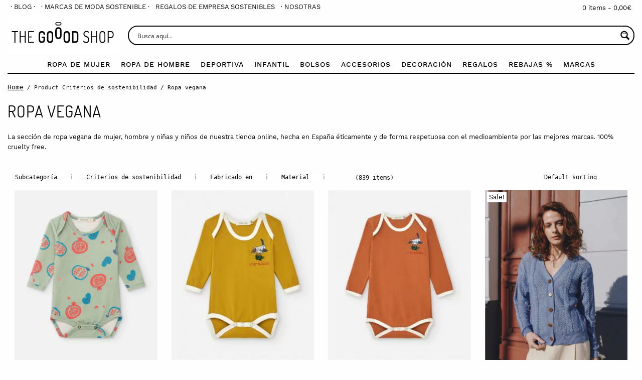

--- FILE ---
content_type: text/html; charset=UTF-8
request_url: https://thegooodshop.com/criterios-de-sostenibilidad/ropa-vegana/
body_size: 45260
content:
<!doctype html>
<html class="no-js" lang="en-US" >

    <head>
        <meta charset="UTF-8"/>
        <meta name="viewport" content="width=device-width, initial-scale=1.0"/>
        <title>Ropa vegana &#8211; The Goood Shop</title>
<meta name='robots' content='max-image-preview:large' />
<script type="text/javascript">
/* <![CDATA[ */
window.koko_analytics = {"url":"https:\/\/thegooodshop.com\/wp-admin\/admin-ajax.php?action=koko_analytics_collect","site_url":"https:\/\/thegooodshop.com","post_id":0,"path":"\/criterios-de-sostenibilidad\/ropa-vegana\/","method":"none","use_cookie":false};
/* ]]> */
</script>
<style id='wp-img-auto-sizes-contain-inline-css' type='text/css'>
img:is([sizes=auto i],[sizes^="auto," i]){contain-intrinsic-size:3000px 1500px}
/*# sourceURL=wp-img-auto-sizes-contain-inline-css */
</style>
<link rel='stylesheet' id='font-awesome-5-compat-css' href='https://thegooodshop.com/wp-content/plugins/woocommerce-ajax-filters/berocket/assets/css/fontawesome4-compat.min.css?ver=6.9' type='text/css' media='all' />
<link rel='stylesheet' id='woocommerce-pdf-frontend-css-css' href='https://thegooodshop.com/wp-content/plugins/woocommerce-pdf-invoice/assets/css/woocommerce-pdf-frontend-css.css?ver=4.15.4' type='text/css' media='all' />
<link rel='stylesheet' id='avatar-manager-css' href='https://thegooodshop.com/wp-content/plugins/avatar-manager/assets/css/avatar-manager.min.css?ver=1.2.1' type='text/css' media='all' />
<style id='woocommerce-inline-inline-css' type='text/css'>
.woocommerce form .form-row .required { visibility: visible; }
/*# sourceURL=woocommerce-inline-inline-css */
</style>
<link rel='stylesheet' id='wcpv-frontend-styles-css' href='https://thegooodshop.com/wp-content/plugins/woocommerce-product-vendors/build/frontend/wcpv-frontend-scripts.css?ver=3e8c8e5d66a8d71d1d68' type='text/css' media='all' />
<link rel='stylesheet' id='main-stylesheet-css' href='https://thegooodshop.com/wp-content/themes/the-goood-shop-theme/assets/stylesheets/foundation.css?ver=3.94' type='text/css' media='all' />
<link rel='stylesheet' id='cookando-style-css' href='https://thegooodshop.com/wp-content/plugins/cookando/cookieconsent3.min.css?ver=6.9' type='text/css' media='all' />
<script type="text/javascript" src="https://thegooodshop.com/wp-content/themes/the-goood-shop-theme/assets/components/jquery/dist/jquery.min.js?ver=2.1.0" id="jquery-js"></script>
<script type="text/javascript" src="https://thegooodshop.com/wp-content/plugins/avatar-manager/assets/js/avatar-manager.min.js?ver=1.2.1" id="avatar-manager-js"></script>
<script type="text/javascript" src="https://thegooodshop.com/wp-content/plugins/stop-user-enumeration/frontend/js/frontend.js?ver=1.7.7" id="stop-user-enumeration-js" defer="defer" data-wp-strategy="defer"></script>
<script type="text/javascript" src="https://thegooodshop.com/wp-content/plugins/woocommerce/assets/js/jquery-blockui/jquery.blockUI.min.js?ver=2.7.0-wc.10.4.3" id="wc-jquery-blockui-js" defer="defer" data-wp-strategy="defer"></script>
<script type="text/javascript" id="wc-add-to-cart-js-extra">
/* <![CDATA[ */
var wc_add_to_cart_params = {"ajax_url":"/wp-admin/admin-ajax.php","wc_ajax_url":"/?wc-ajax=%%endpoint%%","i18n_view_cart":"View cart","cart_url":"https://thegooodshop.com/cesta/","is_cart":"","cart_redirect_after_add":"no"};
//# sourceURL=wc-add-to-cart-js-extra
/* ]]> */
</script>
<script type="text/javascript" src="https://thegooodshop.com/wp-content/plugins/woocommerce/assets/js/frontend/add-to-cart.min.js?ver=10.4.3" id="wc-add-to-cart-js" defer="defer" data-wp-strategy="defer"></script>
<script type="text/javascript" src="https://thegooodshop.com/wp-content/plugins/woocommerce/assets/js/js-cookie/js.cookie.min.js?ver=2.1.4-wc.10.4.3" id="wc-js-cookie-js" defer="defer" data-wp-strategy="defer"></script>
<script type="text/javascript" id="woocommerce-js-extra">
/* <![CDATA[ */
var woocommerce_params = {"ajax_url":"/wp-admin/admin-ajax.php","wc_ajax_url":"/?wc-ajax=%%endpoint%%","i18n_password_show":"Show password","i18n_password_hide":"Hide password"};
//# sourceURL=woocommerce-js-extra
/* ]]> */
</script>
<script type="text/javascript" src="https://thegooodshop.com/wp-content/plugins/woocommerce/assets/js/frontend/woocommerce.min.js?ver=10.4.3" id="woocommerce-js" defer="defer" data-wp-strategy="defer"></script>
<script id="cookando-script-js" type="module" src="https://thegooodshop.com/wp-content/plugins/cookando/cookieconsent3-config.min.js?ver%5Bin_footer%5D=0"></script><link rel="https://api.w.org/" href="https://thegooodshop.com/wp-json/" /><style></style><link rel="canonical" href="https://thegooodshop.com/criterios-de-sostenibilidad/ropa-vegana/" />	<noscript><style>.woocommerce-product-gallery{ opacity: 1 !important; }</style></noscript>
	<link rel="icon" href="https://thegooodshop.com/wp-content/uploads/2016/11/cropped-perfil-facebook-01-01-1-1-32x32.jpg" sizes="32x32" />
<link rel="icon" href="https://thegooodshop.com/wp-content/uploads/2016/11/cropped-perfil-facebook-01-01-1-1-192x192.jpg" sizes="192x192" />
<link rel="apple-touch-icon" href="https://thegooodshop.com/wp-content/uploads/2016/11/cropped-perfil-facebook-01-01-1-1-180x180.jpg" />
<meta name="msapplication-TileImage" content="https://thegooodshop.com/wp-content/uploads/2016/11/cropped-perfil-facebook-01-01-1-1-270x270.jpg" />
		<style type="text/css" id="wp-custom-css">
			.select2-container--default .select2-results__option--highlighted[aria-selected], .select2-container--default .select2-results__option--highlighted[data-selected] {
    background-color: #fc0 !important;
		color: #000 !important;
}		</style>
		
<!--        <link rel="stylesheet" href="https://pro.fontawesome.com/releases/v5.7.2/css/all.css" integrity="sha384-6jHF7Z3XI3fF4XZixAuSu0gGKrXwoX/w3uFPxC56OtjChio7wtTGJWRW53Nhx6Ev" crossorigin="anonymous">-->

        
            <!-- Open Graph data -->
            <meta property="og:title" content="Encuentra buenas marcas, descubre grandes historias" />
            <meta property="og:type" content="article" />
            <meta property="og:url" content="https://thegooodshop.com/criterios-de-sostenibilidad/ropa-vegana" />
            <meta property="og:image" content="https://thegooodshop.com/wp-content/uploads/2017/05/facebook-1.jpg" />
            <meta property="og:description" content="The Goood Shop es la tienda online donde las historias son tan importantes como los productos." />
            <meta property="og:site_name" content="The Goood Shop" />
            <!--<meta property="fb:admins" content="Facebook numeric ID" />-->

	    <meta name="google-site-verification" content="3vEZ_l-Y3VBg0hxVqkg42pniKv_k7uxlTF0-nt_obmA" />

        

        <style>
            @media screen and (max-width: 1400px){
                #featured-brands.orbit {
                    /*height: 427px !important;*/
                    overflow: hidden;
                }
            }
        </style>


    <link rel='stylesheet' id='wc-blocks-style-css' href='https://thegooodshop.com/wp-content/plugins/woocommerce/assets/client/blocks/wc-blocks.css?ver=wc-10.4.3' type='text/css' media='all' />
<link rel='stylesheet' id='jquery-ui-datepick-css' href='https://thegooodshop.com/wp-content/plugins/woocommerce-ajax-filters/css/jquery-ui.min.css?ver=6.9' type='text/css' media='all' />
<link rel='stylesheet' id='berocket_aapf_widget-style-css' href='https://thegooodshop.com/wp-content/plugins/woocommerce-ajax-filters/css/widget.css?ver=2.2.2.1' type='text/css' media='all' />
<link rel='stylesheet' id='berocket_aapf_widget-scroll-style-css' href='https://thegooodshop.com/wp-content/plugins/woocommerce-ajax-filters/css/scrollbar/Scrollbar.min.css?ver=2.2.2.1' type='text/css' media='all' />
<link rel='stylesheet' id='berocket_aapf_widget-themer-style-css' href='https://thegooodshop.com/wp-content/plugins/woocommerce-ajax-filters/css/styler/formstyler.css?ver=2.2.2.1' type='text/css' media='all' />
<link rel="stylesheet" id="asp-basic" href="https://thegooodshop.com/wp-content/cache/asp/style.basic-ho-is-po-no-da-co-au-ga-se-is.css?mq=ExgwuQ" media="all" /><style id='asp-instance-2'>div[id*='ajaxsearchpro2_'] div.asp_loader,div[id*='ajaxsearchpro2_'] div.asp_loader *{box-sizing:border-box !important;margin:0;padding:0;box-shadow:none}div[id*='ajaxsearchpro2_'] div.asp_loader{box-sizing:border-box;display:flex;flex:0 1 auto;flex-direction:column;flex-grow:0;flex-shrink:0;flex-basis:28px;max-width:100%;max-height:100%;align-items:center;justify-content:center}div[id*='ajaxsearchpro2_'] div.asp_loader-inner{width:100%;margin:0 auto;text-align:center;height:100%}@-webkit-keyframes ball-scale{0%{-webkit-transform:scale(0);transform:scale(0)}100%{-webkit-transform:scale(1);transform:scale(1);opacity:0}}@keyframes ball-scale{0%{-webkit-transform:scale(0);transform:scale(0)}100%{-webkit-transform:scale(1);transform:scale(1);opacity:0}}div[id*='ajaxsearchpro2_'] div.asp_ball-scale>div{background-color:rgb(5,5,5);border-radius:100%;-webkit-animation-fill-mode:both;animation-fill-mode:both;display:inline-block;height:100%;width:100%;-webkit-animation:ball-scale 1s 0s ease-in-out infinite;animation:ball-scale 1s 0s ease-in-out infinite}div[id*='ajaxsearchprores2_'] .asp_res_loader div.asp_loader,div[id*='ajaxsearchprores2_'] .asp_res_loader div.asp_loader *{box-sizing:border-box !important;margin:0;padding:0;box-shadow:none}div[id*='ajaxsearchprores2_'] .asp_res_loader div.asp_loader{box-sizing:border-box;display:flex;flex:0 1 auto;flex-direction:column;flex-grow:0;flex-shrink:0;flex-basis:28px;max-width:100%;max-height:100%;align-items:center;justify-content:center}div[id*='ajaxsearchprores2_'] .asp_res_loader div.asp_loader-inner{width:100%;margin:0 auto;text-align:center;height:100%}@-webkit-keyframes ball-scale{0%{-webkit-transform:scale(0);transform:scale(0)}100%{-webkit-transform:scale(1);transform:scale(1);opacity:0}}@keyframes ball-scale{0%{-webkit-transform:scale(0);transform:scale(0)}100%{-webkit-transform:scale(1);transform:scale(1);opacity:0}}div[id*='ajaxsearchprores2_'] .asp_res_loader div.asp_ball-scale>div{background-color:rgb(5,5,5);border-radius:100%;-webkit-animation-fill-mode:both;animation-fill-mode:both;display:inline-block;height:100%;width:100%;-webkit-animation:ball-scale 1s 0s ease-in-out infinite;animation:ball-scale 1s 0s ease-in-out infinite}#ajaxsearchpro2_1 div.asp_loader,#ajaxsearchpro2_2 div.asp_loader,#ajaxsearchpro2_1 div.asp_loader *,#ajaxsearchpro2_2 div.asp_loader *{box-sizing:border-box !important;margin:0;padding:0;box-shadow:none}#ajaxsearchpro2_1 div.asp_loader,#ajaxsearchpro2_2 div.asp_loader{box-sizing:border-box;display:flex;flex:0 1 auto;flex-direction:column;flex-grow:0;flex-shrink:0;flex-basis:28px;max-width:100%;max-height:100%;align-items:center;justify-content:center}#ajaxsearchpro2_1 div.asp_loader-inner,#ajaxsearchpro2_2 div.asp_loader-inner{width:100%;margin:0 auto;text-align:center;height:100%}@-webkit-keyframes ball-scale{0%{-webkit-transform:scale(0);transform:scale(0)}100%{-webkit-transform:scale(1);transform:scale(1);opacity:0}}@keyframes ball-scale{0%{-webkit-transform:scale(0);transform:scale(0)}100%{-webkit-transform:scale(1);transform:scale(1);opacity:0}}#ajaxsearchpro2_1 div.asp_ball-scale>div,#ajaxsearchpro2_2 div.asp_ball-scale>div{background-color:rgb(5,5,5);border-radius:100%;-webkit-animation-fill-mode:both;animation-fill-mode:both;display:inline-block;height:100%;width:100%;-webkit-animation:ball-scale 1s 0s ease-in-out infinite;animation:ball-scale 1s 0s ease-in-out infinite}@-webkit-keyframes asp_an_fadeInDown{0%{opacity:0;-webkit-transform:translateY(-20px)}100%{opacity:1;-webkit-transform:translateY(0)}}@keyframes asp_an_fadeInDown{0%{opacity:0;transform:translateY(-20px)}100%{opacity:1;transform:translateY(0)}}.asp_an_fadeInDown{-webkit-animation-name:asp_an_fadeInDown;animation-name:asp_an_fadeInDown}div.asp_r.asp_r_2,div.asp_r.asp_r_2 *,div.asp_m.asp_m_2,div.asp_m.asp_m_2 *,div.asp_s.asp_s_2,div.asp_s.asp_s_2 *{-webkit-box-sizing:content-box;-moz-box-sizing:content-box;-ms-box-sizing:content-box;-o-box-sizing:content-box;box-sizing:content-box;border:0;border-radius:0;text-transform:none;text-shadow:none;box-shadow:none;text-decoration:none;text-align:left;letter-spacing:normal}div.asp_r.asp_r_2,div.asp_m.asp_m_2,div.asp_s.asp_s_2{-webkit-box-sizing:border-box;-moz-box-sizing:border-box;-ms-box-sizing:border-box;-o-box-sizing:border-box;box-sizing:border-box}div.asp_r.asp_r_2,div.asp_r.asp_r_2 *,div.asp_m.asp_m_2,div.asp_m.asp_m_2 *,div.asp_s.asp_s_2,div.asp_s.asp_s_2 *{padding:0;margin:0}.wpdreams_clear{clear:both}.asp_w_container_2{width:100%}#ajaxsearchpro2_1,#ajaxsearchpro2_2,div.asp_m.asp_m_2{width:100%;height:auto;max-height:none;border-radius:5px;background:#d1eaff;margin-top:8px;margin-bottom:0;background-image:-moz-radial-gradient(center,ellipse cover,rgb(255,255,255),rgb(255,255,255));background-image:-webkit-gradient(radial,center center,0px,center center,100%,rgb(255,255,255),rgb(255,255,255));background-image:-webkit-radial-gradient(center,ellipse cover,rgb(255,255,255),rgb(255,255,255));background-image:-o-radial-gradient(center,ellipse cover,rgb(255,255,255),rgb(255,255,255));background-image:-ms-radial-gradient(center,ellipse cover,rgb(255,255,255),rgb(255,255,255));background-image:radial-gradient(ellipse at center,rgb(255,255,255),rgb(255,255,255));overflow:hidden;border:2px solid rgb(5,5,5);border-radius:50px 50px 50px 50px;box-shadow:none}#ajaxsearchpro2_1 .probox,#ajaxsearchpro2_2 .probox,div.asp_m.asp_m_2 .probox{margin:6px;height:23px;background:transparent;border:0 none rgb(255,255,255);border-radius:0;box-shadow:none}p[id*=asp-try-2]{color:rgb(85,85,85) !important;display:block}div.asp_main_container+[id*=asp-try-2]{width:100%}p[id*=asp-try-2] a{color:rgb(255,181,86) !important}p[id*=asp-try-2] a:after{color:rgb(85,85,85) !important;display:inline;content:','}p[id*=asp-try-2] a:last-child:after{display:none}#ajaxsearchpro2_1 .probox .proinput,#ajaxsearchpro2_2 .probox .proinput,div.asp_m.asp_m_2 .probox .proinput{font-weight:normal;font-family:"Open Sans";color:rgb(0,0,0);font-size:12px;line-height:15px;text-shadow:none;line-height:normal;flex-grow:1;order:5;margin:0 0 0 10px;padding:0 5px}#ajaxsearchpro2_1 .probox .proinput input.orig,#ajaxsearchpro2_2 .probox .proinput input.orig,div.asp_m.asp_m_2 .probox .proinput input.orig{font-weight:normal;font-family:"Open Sans";color:rgb(0,0,0);font-size:12px;line-height:15px;text-shadow:none;line-height:normal;border:0;box-shadow:none;height:23px;position:relative;z-index:2;padding:0 !important;padding-top:2px !important;margin:-1px 0 0 -4px !important;width:100%;background:transparent !important}#ajaxsearchpro2_1 .probox .proinput input.autocomplete,#ajaxsearchpro2_2 .probox .proinput input.autocomplete,div.asp_m.asp_m_2 .probox .proinput input.autocomplete{font-weight:normal;font-family:"Open Sans";color:rgb(0,0,0);font-size:12px;line-height:15px;text-shadow:none;line-height:normal;opacity:0.25;height:23px;display:block;position:relative;z-index:1;padding:0 !important;margin:-1px 0 0 -4px !important;margin-top:-23px !important;width:100%;background:transparent !important}.rtl #ajaxsearchpro2_1 .probox .proinput input.orig,.rtl #ajaxsearchpro2_2 .probox .proinput input.orig,.rtl #ajaxsearchpro2_1 .probox .proinput input.autocomplete,.rtl #ajaxsearchpro2_2 .probox .proinput input.autocomplete,.rtl div.asp_m.asp_m_2 .probox .proinput input.orig,.rtl div.asp_m.asp_m_2 .probox .proinput input.autocomplete{font-weight:normal;font-family:"Open Sans";color:rgb(0,0,0);font-size:12px;line-height:15px;text-shadow:none;line-height:normal;direction:rtl;text-align:right}.rtl #ajaxsearchpro2_1 .probox .proinput,.rtl #ajaxsearchpro2_2 .probox .proinput,.rtl div.asp_m.asp_m_2 .probox .proinput{margin-right:2px}.rtl #ajaxsearchpro2_1 .probox .proloading,.rtl #ajaxsearchpro2_1 .probox .proclose,.rtl #ajaxsearchpro2_2 .probox .proloading,.rtl #ajaxsearchpro2_2 .probox .proclose,.rtl div.asp_m.asp_m_2 .probox .proloading,.rtl div.asp_m.asp_m_2 .probox .proclose{order:3}div.asp_m.asp_m_2 .probox .proinput input.orig::-webkit-input-placeholder{font-weight:normal;font-family:"Open Sans";color:rgb(0,0,0);font-size:12px;text-shadow:none;opacity:0.85}div.asp_m.asp_m_2 .probox .proinput input.orig::-moz-placeholder{font-weight:normal;font-family:"Open Sans";color:rgb(0,0,0);font-size:12px;text-shadow:none;opacity:0.85}div.asp_m.asp_m_2 .probox .proinput input.orig:-ms-input-placeholder{font-weight:normal;font-family:"Open Sans";color:rgb(0,0,0);font-size:12px;text-shadow:none;opacity:0.85}div.asp_m.asp_m_2 .probox .proinput input.orig:-moz-placeholder{font-weight:normal;font-family:"Open Sans";color:rgb(0,0,0);font-size:12px;text-shadow:none;opacity:0.85;line-height:normal !important}#ajaxsearchpro2_1 .probox .proinput input.autocomplete,#ajaxsearchpro2_2 .probox .proinput input.autocomplete,div.asp_m.asp_m_2 .probox .proinput input.autocomplete{font-weight:normal;font-family:"Open Sans";color:rgb(0,0,0);font-size:12px;line-height:15px;text-shadow:none;line-height:normal;border:0;box-shadow:none}#ajaxsearchpro2_1 .probox .proloading,#ajaxsearchpro2_1 .probox .proclose,#ajaxsearchpro2_1 .probox .promagnifier,#ajaxsearchpro2_1 .probox .prosettings,#ajaxsearchpro2_2 .probox .proloading,#ajaxsearchpro2_2 .probox .proclose,#ajaxsearchpro2_2 .probox .promagnifier,#ajaxsearchpro2_2 .probox .prosettings,div.asp_m.asp_m_2 .probox .proloading,div.asp_m.asp_m_2 .probox .proclose,div.asp_m.asp_m_2 .probox .promagnifier,div.asp_m.asp_m_2 .probox .prosettings{width:23px;height:23px;flex:0 0 23px;flex-grow:0;order:7;text-align:center}#ajaxsearchpro2_1 .probox .proclose svg,#ajaxsearchpro2_2 .probox .proclose svg,div.asp_m.asp_m_2 .probox .proclose svg{fill:rgb(254,254,254);background:rgb(0,0,0);box-shadow:0 0 0 2px rgba(255,255,255,0.9);border-radius:50%;box-sizing:border-box;margin-left:-10px;margin-top:-10px;padding:4px}#ajaxsearchpro2_1 .probox .proloading,#ajaxsearchpro2_2 .probox .proloading,div.asp_m.asp_m_2 .probox .proloading{width:23px;height:23px;min-width:23px;min-height:23px;max-width:23px;max-height:23px}#ajaxsearchpro2_1 .probox .proloading .asp_loader,#ajaxsearchpro2_2 .probox .proloading .asp_loader,div.asp_m.asp_m_2 .probox .proloading .asp_loader{width:19px;height:19px;min-width:19px;min-height:19px;max-width:19px;max-height:19px}#ajaxsearchpro2_1 .probox .promagnifier,#ajaxsearchpro2_2 .probox .promagnifier,div.asp_m.asp_m_2 .probox .promagnifier{width:auto;height:23px;flex:0 0 auto;order:7;-webkit-flex:0 0 auto;-webkit-order:7}div.asp_m.asp_m_2 .probox .promagnifier:focus-visible{outline:black outset}#ajaxsearchpro2_1 .probox .proloading .innericon,#ajaxsearchpro2_2 .probox .proloading .innericon,#ajaxsearchpro2_1 .probox .proclose .innericon,#ajaxsearchpro2_2 .probox .proclose .innericon,#ajaxsearchpro2_1 .probox .promagnifier .innericon,#ajaxsearchpro2_2 .probox .promagnifier .innericon,#ajaxsearchpro2_1 .probox .prosettings .innericon,#ajaxsearchpro2_2 .probox .prosettings .innericon,div.asp_m.asp_m_2 .probox .proloading .innericon,div.asp_m.asp_m_2 .probox .proclose .innericon,div.asp_m.asp_m_2 .probox .promagnifier .innericon,div.asp_m.asp_m_2 .probox .prosettings .innericon{text-align:center}#ajaxsearchpro2_1 .probox .promagnifier .innericon,#ajaxsearchpro2_2 .probox .promagnifier .innericon,div.asp_m.asp_m_2 .probox .promagnifier .innericon{display:block;width:23px;height:23px;float:right}#ajaxsearchpro2_1 .probox .promagnifier .asp_text_button,#ajaxsearchpro2_2 .probox .promagnifier .asp_text_button,div.asp_m.asp_m_2 .probox .promagnifier .asp_text_button{display:block;width:auto;height:23px;float:right;margin:0;padding:0 10px 0 2px;font-weight:normal;font-family:inherit;color:rgb(51,51,51);font-size:15px;line-height:auto;text-shadow:none;line-height:23px}#ajaxsearchpro2_1 .probox .promagnifier .innericon svg,#ajaxsearchpro2_2 .probox .promagnifier .innericon svg,div.asp_m.asp_m_2 .probox .promagnifier .innericon svg{fill:rgb(5,5,5)}#ajaxsearchpro2_1 .probox .prosettings .innericon svg,#ajaxsearchpro2_2 .probox .prosettings .innericon svg,div.asp_m.asp_m_2 .probox .prosettings .innericon svg{fill:rgb(5,5,5)}#ajaxsearchpro2_1 .probox .promagnifier,#ajaxsearchpro2_2 .probox .promagnifier,div.asp_m.asp_m_2 .probox .promagnifier{width:23px;height:23px;background:transparent;background-position:center center;background-repeat:no-repeat;order:11;-webkit-order:11;float:right;border:0 solid rgb(255,255,255);border-radius:0;box-shadow:-1px 1px 0 0 rgba(255,255,255,0.64) inset;cursor:pointer;background-size:100% 100%;background-position:center center;background-repeat:no-repeat;cursor:pointer}#ajaxsearchpro2_1 .probox .prosettings,#ajaxsearchpro2_2 .probox .prosettings,div.asp_m.asp_m_2 .probox .prosettings{width:23px;height:23px;background:transparent;background-position:center center;background-repeat:no-repeat;order:10;-webkit-order:10;float:right;border:0 solid rgb(255,255,255);border-radius:0;box-shadow:0 1px 0 0 rgba(255,255,255,0.64) inset;cursor:pointer;background-size:100% 100%;align-self:flex-end}#ajaxsearchprores2_1,#ajaxsearchprores2_2,div.asp_r.asp_r_2{position:absolute;z-index:11000;width:auto;margin:12px 0 0 0}#ajaxsearchprores2_1 .asp_nores,#ajaxsearchprores2_2 .asp_nores,div.asp_r.asp_r_2 .asp_nores{border:0 solid rgb(0,0,0);border-radius:0;box-shadow:0 5px 5px -5px #dfdfdf;padding:6px 12px 6px 12px;margin:0;font-weight:normal;font-family:inherit;color:rgba(74,74,74,1);font-size:1rem;line-height:1.2rem;text-shadow:none;font-weight:normal;background:rgb(255,255,255)}#ajaxsearchprores2_1 .asp_nores .asp_nores_kw_suggestions,#ajaxsearchprores2_2 .asp_nores .asp_nores_kw_suggestions,div.asp_r.asp_r_2 .asp_nores .asp_nores_kw_suggestions{color:rgba(234,67,53,1);font-weight:normal}#ajaxsearchprores2_1 .asp_nores .asp_keyword,#ajaxsearchprores2_2 .asp_nores .asp_keyword,div.asp_r.asp_r_2 .asp_nores .asp_keyword{padding:0 8px 0 0;cursor:pointer;color:rgba(20,84,169,1);font-weight:bold}#ajaxsearchprores2_1 .asp_results_top,#ajaxsearchprores2_2 .asp_results_top,div.asp_r.asp_r_2 .asp_results_top{background:rgb(255,255,255);border:1px none rgb(81,81,81);border-radius:0;padding:6px 12px 6px 12px;margin:0 0 4px 0;text-align:center;font-weight:normal;font-family:"Open Sans";color:rgb(81,81,81);font-size:13px;line-height:16px;text-shadow:none}#ajaxsearchprores2_1 .results .item,#ajaxsearchprores2_2 .results .item,div.asp_r.asp_r_2 .results .item{height:auto;background:rgb(255,255,255)}#ajaxsearchprores2_1 .results .item.hovered,#ajaxsearchprores2_2 .results .item.hovered,div.asp_r.asp_r_2 .results .item.hovered{background-image:-webkit-linear-gradient(180deg,rgb(242,242,242),rgb(242,242,242));background-image:-moz-linear-gradient(180deg,rgb(242,242,242),rgb(242,242,242));background-image:-o-linear-gradient(180deg,rgb(242,242,242),rgb(242,242,242));background-image:-ms-linear-gradient(180deg,rgb(242,242,242) 0,rgb(242,242,242) 100%);background-image:linear-gradient(180deg,rgb(242,242,242),rgb(242,242,242))}#ajaxsearchprores2_1 .results .item .asp_image,#ajaxsearchprores2_2 .results .item .asp_image,div.asp_r.asp_r_2 .results .item .asp_image{background-size:cover;background-repeat:no-repeat}#ajaxsearchprores2_1 .results .item .asp_image img,#ajaxsearchprores2_2 .results .item .asp_image img,div.asp_r.asp_r_2 .results .item .asp_image img{object-fit:cover}#ajaxsearchprores2_1 .results .item .asp_item_overlay_img,#ajaxsearchprores2_2 .results .item .asp_item_overlay_img,div.asp_r.asp_r_2 .results .item .asp_item_overlay_img{background-size:cover;background-repeat:no-repeat}#ajaxsearchprores2_1 .results .item .asp_content,#ajaxsearchprores2_2 .results .item .asp_content,div.asp_r.asp_r_2 .results .item .asp_content{overflow:hidden;background:transparent;margin:0;padding:0 10px}#ajaxsearchprores2_1 .results .item .asp_content h3,#ajaxsearchprores2_2 .results .item .asp_content h3,div.asp_r.asp_r_2 .results .item .asp_content h3{margin:0;padding:0;display:inline-block;line-height:inherit;font-weight:bold;font-family:inherit;color:rgb(0,0,0);font-size:14px;line-height:1.55em;text-shadow:none}#ajaxsearchprores2_1 .results .item .asp_content h3 a,#ajaxsearchprores2_2 .results .item .asp_content h3 a,div.asp_r.asp_r_2 .results .item .asp_content h3 a{margin:0;padding:0;line-height:inherit;display:block;font-weight:bold;font-family:inherit;color:rgb(0,0,0);font-size:14px;line-height:1.55em;text-shadow:none}#ajaxsearchprores2_1 .results .item .asp_content h3 a:hover,#ajaxsearchprores2_2 .results .item .asp_content h3 a:hover,div.asp_r.asp_r_2 .results .item .asp_content h3 a:hover{font-weight:bold;font-family:inherit;color:rgb(0,0,0);font-size:14px;line-height:1.55em;text-shadow:none}#ajaxsearchprores2_1 .results .item div.etc,#ajaxsearchprores2_2 .results .item div.etc,div.asp_r.asp_r_2 .results .item div.etc{padding:0;font-size:13px;line-height:1.3em;margin-bottom:6px}#ajaxsearchprores2_1 .results .item .etc .asp_author,#ajaxsearchprores2_2 .results .item .etc .asp_author,div.asp_r.asp_r_2 .results .item .etc .asp_author{padding:0;font-weight:bold;font-family:inherit;color:rgb(161,161,161);font-size:11px;line-height:13px;text-shadow:none}#ajaxsearchprores2_1 .results .item .etc .asp_date,#ajaxsearchprores2_2 .results .item .etc .asp_date,div.asp_r.asp_r_2 .results .item .etc .asp_date{margin:0 0 0 10px;padding:0;font-weight:normal;font-family:inherit;color:rgb(173,173,173);font-size:11px;line-height:15px;text-shadow:none}#ajaxsearchprores2_1 .results .item div.asp_content,#ajaxsearchprores2_2 .results .item div.asp_content,div.asp_r.asp_r_2 .results .item div.asp_content{margin:0;padding:0;font-weight:normal;font-family:inherit;color:rgb(74,74,74);font-size:13px;line-height:1.35em;text-shadow:none}#ajaxsearchprores2_1 span.highlighted,#ajaxsearchprores2_2 span.highlighted,div.asp_r.asp_r_2 span.highlighted{font-weight:bold;color:rgb(0,0,0);background-color:rgb(255,204,0)}#ajaxsearchprores2_1 p.showmore,#ajaxsearchprores2_2 p.showmore,div.asp_r.asp_r_2 p.showmore{text-align:center;font-weight:normal;font-family:inherit;color:rgb(0,0,0);font-size:12px;line-height:15px;text-shadow:none}#ajaxsearchprores2_1 p.showmore a,#ajaxsearchprores2_2 p.showmore a,div.asp_r.asp_r_2 p.showmore a{font-weight:normal;font-family:inherit;color:rgb(0,0,0);font-size:12px;line-height:15px;text-shadow:none;padding:10px 5px;margin:0 auto;background:rgb(255,255,255);display:block;text-align:center}#ajaxsearchprores2_1 .asp_res_loader,#ajaxsearchprores2_2 .asp_res_loader,div.asp_r.asp_r_2 .asp_res_loader{background:rgb(255,255,255);height:200px;padding:10px}#ajaxsearchprores2_1.isotopic .asp_res_loader,#ajaxsearchprores2_2.isotopic .asp_res_loader,div.asp_r.asp_r_2.isotopic .asp_res_loader{background:rgba(255,255,255,0)}#ajaxsearchprores2_1 .asp_res_loader .asp_loader,#ajaxsearchprores2_2 .asp_res_loader .asp_loader,div.asp_r.asp_r_2 .asp_res_loader .asp_loader{height:200px;width:200px;margin:0 auto}div.asp_s.asp_s_2.searchsettings,div.asp_s.asp_s_2.searchsettings,div.asp_s.asp_s_2.searchsettings{direction:ltr;padding:0;background-image:-webkit-linear-gradient(185deg,rgb(255,255,255),rgb(255,255,255));background-image:-moz-linear-gradient(185deg,rgb(255,255,255),rgb(255,255,255));background-image:-o-linear-gradient(185deg,rgb(255,255,255),rgb(255,255,255));background-image:-ms-linear-gradient(185deg,rgb(255,255,255) 0,rgb(255,255,255) 100%);background-image:linear-gradient(185deg,rgb(255,255,255),rgb(255,255,255));box-shadow:1px 1px 0 1px rgb(5,5,5);;max-width:208px;z-index:2}div.asp_s.asp_s_2.searchsettings.asp_s,div.asp_s.asp_s_2.searchsettings.asp_s,div.asp_s.asp_s_2.searchsettings.asp_s{z-index:11001}#ajaxsearchprobsettings2_1.searchsettings,#ajaxsearchprobsettings2_2.searchsettings,div.asp_sb.asp_sb_2.searchsettings{max-width:808px}div.asp_s.asp_s_2.searchsettings form,div.asp_s.asp_s_2.searchsettings form,div.asp_s.asp_s_2.searchsettings form{display:flex}div.asp_sb.asp_sb_2.searchsettings form,div.asp_sb.asp_sb_2.searchsettings form,div.asp_sb.asp_sb_2.searchsettings form{display:flex}#ajaxsearchprosettings2_1.searchsettings div.asp_option_label,#ajaxsearchprosettings2_2.searchsettings div.asp_option_label,#ajaxsearchprosettings2_1.searchsettings .asp_label,#ajaxsearchprosettings2_2.searchsettings .asp_label,div.asp_s.asp_s_2.searchsettings div.asp_option_label,div.asp_s.asp_s_2.searchsettings .asp_label{font-weight:bold;font-family:"Open Sans";color:rgb(43,43,43);font-size:12px;line-height:15px;text-shadow:none}#ajaxsearchprosettings2_1.searchsettings .asp_option_inner .asp_option_checkbox,#ajaxsearchprosettings2_2.searchsettings .asp_option_inner .asp_option_checkbox,div.asp_sb.asp_sb_2.searchsettings .asp_option_inner .asp_option_checkbox,div.asp_s.asp_s_2.searchsettings .asp_option_inner .asp_option_checkbox{background-image:-webkit-linear-gradient(180deg,rgb(34,34,34),rgb(69,72,77));background-image:-moz-linear-gradient(180deg,rgb(34,34,34),rgb(69,72,77));background-image:-o-linear-gradient(180deg,rgb(34,34,34),rgb(69,72,77));background-image:-ms-linear-gradient(180deg,rgb(34,34,34) 0,rgb(69,72,77) 100%);background-image:linear-gradient(180deg,rgb(34,34,34),rgb(69,72,77))}#ajaxsearchprosettings2_1.searchsettings .asp_option_inner .asp_option_checkbox:after,#ajaxsearchprosettings2_2.searchsettings .asp_option_inner .asp_option_checkbox:after,#ajaxsearchprobsettings2_1.searchsettings .asp_option_inner .asp_option_checkbox:after,#ajaxsearchprobsettings2_2.searchsettings .asp_option_inner .asp_option_checkbox:after,div.asp_sb.asp_sb_2.searchsettings .asp_option_inner .asp_option_checkbox:after,div.asp_s.asp_s_2.searchsettings .asp_option_inner .asp_option_checkbox:after{font-family:'asppsicons2';border:none;content:"\e800";display:block;position:absolute;top:0;left:0;font-size:11px;color:rgb(255,255,255);margin:1px 0 0 0 !important;line-height:17px;text-align:center;text-decoration:none;text-shadow:none}div.asp_sb.asp_sb_2.searchsettings .asp_sett_scroll,div.asp_s.asp_s_2.searchsettings .asp_sett_scroll{scrollbar-width:thin;scrollbar-color:rgba(0,0,0,0.5) transparent}div.asp_sb.asp_sb_2.searchsettings .asp_sett_scroll::-webkit-scrollbar,div.asp_s.asp_s_2.searchsettings .asp_sett_scroll::-webkit-scrollbar{width:7px}div.asp_sb.asp_sb_2.searchsettings .asp_sett_scroll::-webkit-scrollbar-track,div.asp_s.asp_s_2.searchsettings .asp_sett_scroll::-webkit-scrollbar-track{background:transparent}div.asp_sb.asp_sb_2.searchsettings .asp_sett_scroll::-webkit-scrollbar-thumb,div.asp_s.asp_s_2.searchsettings .asp_sett_scroll::-webkit-scrollbar-thumb{background:rgba(0,0,0,0.5);border-radius:5px;border:none}#ajaxsearchprosettings2_1.searchsettings .asp_sett_scroll,#ajaxsearchprosettings2_2.searchsettings .asp_sett_scroll,div.asp_s.asp_s_2.searchsettings .asp_sett_scroll{max-height:220px;overflow:auto}#ajaxsearchprobsettings2_1.searchsettings .asp_sett_scroll,#ajaxsearchprobsettings2_2.searchsettings .asp_sett_scroll,div.asp_sb.asp_sb_2.searchsettings .asp_sett_scroll{max-height:220px;overflow:auto}#ajaxsearchprosettings2_1.searchsettings fieldset,#ajaxsearchprosettings2_2.searchsettings fieldset,div.asp_s.asp_s_2.searchsettings fieldset{width:200px;min-width:200px;max-width:10000px}#ajaxsearchprobsettings2_1.searchsettings fieldset,#ajaxsearchprobsettings2_2.searchsettings fieldset,div.asp_sb.asp_sb_2.searchsettings fieldset{width:200px;min-width:200px;max-width:10000px}#ajaxsearchprosettings2_1.searchsettings fieldset legend,#ajaxsearchprosettings2_2.searchsettings fieldset legend,div.asp_s.asp_s_2.searchsettings fieldset legend{padding:0 0 0 10px;margin:0;background:transparent;font-weight:normal;font-family:"Open Sans";color:rgb(71,71,71);font-size:13px;line-height:15px;text-shadow:none}#ajaxsearchprores2_1.vertical,#ajaxsearchprores2_2.vertical,div.asp_r.asp_r_2.vertical{padding:4px;background:rgb(255,255,255);border-radius:3px;border:2px solid rgb(5,5,5);border-radius:3px 3px 3px 3px;box-shadow:none;visibility:hidden;display:none}#ajaxsearchprores2_1.vertical .results,#ajaxsearchprores2_2.vertical .results,div.asp_r.asp_r_2.vertical .results{max-height:none;overflow-x:hidden;overflow-y:auto}#ajaxsearchprores2_1.vertical .item,#ajaxsearchprores2_2.vertical .item,div.asp_r.asp_r_2.vertical .item{position:relative;box-sizing:border-box}#ajaxsearchprores2_1.vertical .item .asp_content h3,#ajaxsearchprores2_2.vertical .item .asp_content h3,div.asp_r.asp_r_2.vertical .item .asp_content h3{display:inline}#ajaxsearchprores2_1.vertical .results .item .asp_content,#ajaxsearchprores2_2.vertical .results .item .asp_content,div.asp_r.asp_r_2.vertical .results .item .asp_content{overflow:hidden;width:auto;height:auto;background:transparent;margin:0;padding:8px}#ajaxsearchprores2_1.vertical .results .item .asp_image,#ajaxsearchprores2_2.vertical .results .item .asp_image,div.asp_r.asp_r_2.vertical .results .item .asp_image{width:70px;height:70px;margin:2px 8px 0 0}#ajaxsearchprores2_1.vertical .asp_simplebar-scrollbar::before,#ajaxsearchprores2_2.vertical .asp_simplebar-scrollbar::before,div.asp_r.asp_r_2.vertical .asp_simplebar-scrollbar::before{background:transparent;background-image:-moz-radial-gradient(center,ellipse cover,rgba(0,0,0,0.5),rgba(0,0,0,0.5));background-image:-webkit-gradient(radial,center center,0px,center center,100%,rgba(0,0,0,0.5),rgba(0,0,0,0.5));background-image:-webkit-radial-gradient(center,ellipse cover,rgba(0,0,0,0.5),rgba(0,0,0,0.5));background-image:-o-radial-gradient(center,ellipse cover,rgba(0,0,0,0.5),rgba(0,0,0,0.5));background-image:-ms-radial-gradient(center,ellipse cover,rgba(0,0,0,0.5),rgba(0,0,0,0.5));background-image:radial-gradient(ellipse at center,rgba(0,0,0,0.5),rgba(0,0,0,0.5))}#ajaxsearchprores2_1.vertical .results .item::after,#ajaxsearchprores2_2.vertical .results .item::after,div.asp_r.asp_r_2.vertical .results .item::after{display:block;position:absolute;bottom:0;content:"";height:1px;width:100%;background:rgba(255,255,255,0.55)}#ajaxsearchprores2_1.vertical .results .item.asp_last_item::after,#ajaxsearchprores2_2.vertical .results .item.asp_last_item::after,div.asp_r.asp_r_2.vertical .results .item.asp_last_item::after{display:none}.asp_spacer{display:none !important;}.asp_v_spacer{width:100%;height:0}#ajaxsearchprores2_1 .asp_group_header,#ajaxsearchprores2_2 .asp_group_header,div.asp_r.asp_r_2 .asp_group_header{background:#DDD;background:rgb(246,246,246);border-radius:3px 3px 0 0;border-top:1px solid rgb(248,248,248);border-left:1px solid rgb(248,248,248);border-right:1px solid rgb(248,248,248);margin:0 0 -3px;padding:7px 0 7px 10px;position:relative;z-index:1000;min-width:90%;flex-grow:1;font-weight:bold;font-family:inherit;color:rgb(0,0,0);font-size:11px;line-height:13px;text-shadow:none}#ajaxsearchprores2_1.vertical .results,#ajaxsearchprores2_2.vertical .results,div.asp_r.asp_r_2.vertical .results{scrollbar-width:thin;scrollbar-color:rgba(0,0,0,0.5) rgb(255,255,255)}#ajaxsearchprores2_1.vertical .results::-webkit-scrollbar,#ajaxsearchprores2_2.vertical .results::-webkit-scrollbar,div.asp_r.asp_r_2.vertical .results::-webkit-scrollbar{width:10px}#ajaxsearchprores2_1.vertical .results::-webkit-scrollbar-track,#ajaxsearchprores2_2.vertical .results::-webkit-scrollbar-track,div.asp_r.asp_r_2.vertical .results::-webkit-scrollbar-track{background:rgb(255,255,255);box-shadow:inset 0 0 12px 12px transparent;border:none}#ajaxsearchprores2_1.vertical .results::-webkit-scrollbar-thumb,#ajaxsearchprores2_2.vertical .results::-webkit-scrollbar-thumb,div.asp_r.asp_r_2.vertical .results::-webkit-scrollbar-thumb{background:transparent;box-shadow:inset 0 0 12px 12px rgba(0,0,0,0);border:solid 2px transparent;border-radius:12px}#ajaxsearchprores2_1.vertical:hover .results::-webkit-scrollbar-thumb,#ajaxsearchprores2_2.vertical:hover .results::-webkit-scrollbar-thumb,div.asp_r.asp_r_2.vertical:hover .results::-webkit-scrollbar-thumb{box-shadow:inset 0 0 12px 12px rgba(0,0,0,0.5)}@media(hover:none),(max-width:500px){#ajaxsearchprores2_1.vertical .results::-webkit-scrollbar-thumb,#ajaxsearchprores2_2.vertical .results::-webkit-scrollbar-thumb,div.asp_r.asp_r_2.vertical .results::-webkit-scrollbar-thumb{box-shadow:inset 0 0 12px 12px rgba(0,0,0,0.5)}}</style>
				<link rel="preconnect" href="https://fonts.gstatic.com" crossorigin />
				<style>
					@font-face {
  font-family: 'Open Sans';
  font-style: normal;
  font-weight: 300;
  font-stretch: normal;
  font-display: swap;
  src: url(https://fonts.gstatic.com/s/opensans/v36/memSYaGs126MiZpBA-UvWbX2vVnXBbObj2OVZyOOSr4dVJWUgsiH0B4gaVc.ttf) format('truetype');
}
@font-face {
  font-family: 'Open Sans';
  font-style: normal;
  font-weight: 400;
  font-stretch: normal;
  font-display: swap;
  src: url(https://fonts.gstatic.com/s/opensans/v36/memSYaGs126MiZpBA-UvWbX2vVnXBbObj2OVZyOOSr4dVJWUgsjZ0B4gaVc.ttf) format('truetype');
}
@font-face {
  font-family: 'Open Sans';
  font-style: normal;
  font-weight: 700;
  font-stretch: normal;
  font-display: swap;
  src: url(https://fonts.gstatic.com/s/opensans/v36/memSYaGs126MiZpBA-UvWbX2vVnXBbObj2OVZyOOSr4dVJWUgsg-1x4gaVc.ttf) format('truetype');
}

				</style></head>

<body class="archive tax-pa_criterios-de-sostenibilidad term-ropa-vegana term-175 wp-theme-the-goood-shop-theme theme-the-goood-shop-theme woocommerce woocommerce-page woocommerce-no-js offcanvas">
<!--<div id="cookie-pack-container"></div>-->

<div class="off-canvas-wrapper">
    <div class="off-canvas-wrapper-inner" data-off-canvas-wrapper>
    
<nav class="off-canvas position-left" id="mobile-menu" data-off-canvas data-position="left" role="navigation">
  <ul id="menu-main_menu" class="vertical menu" data-accordion-menu><li id="menu-item-35198" class="menu-item menu-item-type-taxonomy menu-item-object-product_cat menu-item-35198"><a href="https://thegooodshop.com/categoria/ropa/">Ropa de mujer</a></li>
<li id="menu-item-45320" class="menu-item menu-item-type-taxonomy menu-item-object-product_cat menu-item-45320"><a href="https://thegooodshop.com/categoria/hombre/">Ropa de Hombre</a></li>
<li id="menu-item-18990" class="menu-item menu-item-type-custom menu-item-object-custom menu-item-18990"><a href="https://thegooodshop.com/categoria/ropa-deportiva">Deportiva</a></li>
<li id="menu-item-59678" class="menu-item menu-item-type-post_type menu-item-object-page menu-item-59678"><a href="https://thegooodshop.com/ropa-y-complementos-infantiles-eticos-ecologicos-y-de-proximidad/">Infantil</a></li>
<li id="menu-item-8230" class="menu-item menu-item-type-taxonomy menu-item-object-product_cat menu-item-8230"><a href="https://thegooodshop.com/categoria/bolsos/">Bolsos</a></li>
<li id="menu-item-8232" class="menu-item menu-item-type-taxonomy menu-item-object-product_cat menu-item-8232"><a href="https://thegooodshop.com/categoria/accesorios/">Accesorios</a></li>
<li id="menu-item-8235" class="menu-item menu-item-type-taxonomy menu-item-object-product_cat menu-item-8235"><a href="https://thegooodshop.com/categoria/decoracion/">Decoración</a></li>
<li id="menu-item-58730" class="menu-item menu-item-type-post_type menu-item-object-page menu-item-58730"><a href="https://thegooodshop.com/guia-de-regalos/">Regalos</a></li>
<li id="menu-item-46189" class="menu-item menu-item-type-taxonomy menu-item-object-product_cat menu-item-46189"><a href="https://thegooodshop.com/categoria/rebajas/">Rebajas %</a></li>
<li id="menu-item-59730" class="menu-item menu-item-type-post_type menu-item-object-page menu-item-59730"><a href="https://thegooodshop.com/marcas/">Marcas</a></li>
</ul>  <div class="rrss-buttons">
    <h5>Síguenos en:</h5>
    <a href="https://www.facebook.com/thegooodshop/" target="_blank">
      <i class="fab fa-facebook fa-2x" aria-hidden="true"></i>
    </a>
    <a href="http://instagram.com/thisisgoood" target="_blank">
      <i class="fab fa-instagram fa-2x" aria-hidden="true"></i>
    </a>
    <a href="https://twitter.com/thisisgo0od" target="_blank">
      <i class="fab fa-twitter fa-2x" aria-hidden="true"></i>
    </a>
  </div>
</nav>

<div class="off-canvas-content" data-off-canvas-content>


    <header id="header" role="banner">
        <section id="ultra-top-bar-container" class="clearfix">
            <div class="title-bar">
                <button class="menu-icon" type="button" data-toggle="mobile-menu"></button>
                <div class="title-bar-title">
                    <a href="https://thegooodshop.com/" rel="home">
                        The Goood Shop<!--                        -->                    </a>
                </div>
            </div>

            <ul id="ultra-top-bar" class="menu desktop-menu" data-dropdown-menu><li id="menu-item-35154" class="menu-item menu-item-type-post_type menu-item-object-page menu-item-35154"><a href="https://thegooodshop.com/blog/">· Blog ·</a></li>
<li id="menu-item-35156" class="menu-item menu-item-type-post_type menu-item-object-page menu-item-35156"><a href="https://thegooodshop.com/marcas/">· Marcas de moda sostenible ·</a></li>
<li id="menu-item-46368" class="menu-item menu-item-type-post_type menu-item-object-page menu-item-46368"><a href="https://thegooodshop.com/regalos-de-empresa-sostenibles/">Regalos de empresa sostenibles</a></li>
<li id="menu-item-35155" class="menu-item menu-item-type-post_type menu-item-object-page menu-item-35155"><a href="https://thegooodshop.com/quienes-somos/">· Nosotras</a></li>
</ul>            <div id="mini-cart">

	<p class="woocommerce-mini-cart__empty-message">No products in the cart.</p>


</div>
            <a id="top-bar-cart" href="https://thegooodshop.com/cesta/" title="View your shopping cart">0 items - <span class="woocommerce-Price-amount amount"><bdi>0,00<span class="woocommerce-Price-currencySymbol">&euro;</span></bdi></span> <i class="fas fa-shopping-bag" aria-hidden="true"></i></a>
        </section>

<!--        <style>-->
<!--            #logo-search-container { display: flex; justify-content: space-between; align-items: center; margin-bottom:.5rem }-->
<!--            #logo-container { }-->
<!--            #search-container { margin-left:2rem; flex-grow: 1 }-->
<!--            @media screen and (max-width: 569px) {-->
<!--                #logo-search-container { flex-direction: column; margin-bottom:.5rem }-->
<!--                #search-container { margin-left:0; width: 100% }-->
<!--            }-->
<!--        </style>-->

        <nav id="site-navigation" class="top-bar" role="navigation">
            <div id="logo-search-container">
                <div id="logo-container">
                    <a href="https://thegooodshop.com/" rel="home"><!--        <img class="logo" src="http://thegooodshop.dev/wp-content/uploads/2016/11/cropped-twitter_card-01-01-1.jpg" alt="logo">-->
        <svg class="logo" id="thegooodshop-logo" xmlns="http://www.w3.org/2000/svg" viewBox="0 0 788.76 202.58" version="1.1">
            <g id="aureola" transform="matrix(1,0,0,1,372.1686,150.26381402407048)" data-svg-origin="-29.871000289916992 -124.90899658203125">
                <path id="path70" fill-rule="nonzero" fill="#050505" d="m0-107.23c2.558,0,4.447-0.54,5.668-1.622,1.22-1.085,1.832-2.586,1.832-4.51,0-1.96-0.612-3.463-1.832-4.512-1.221-1.048-3.11-1.57-5.668-1.57h-16.91c-2.556,0-4.449,0.522-5.669,1.57-1.219,1.049-1.83,2.552-1.83,4.512,0,1.924,0.611,3.425,1.83,4.51,1.22,1.082,3.113,1.622,5.669,1.622h16.91zm-29.871-6.132c0-1.649,0.232-3.18,0.697-4.588,0.466-1.409,1.211-2.628,2.235-3.659,1.028-1.032,2.366-1.84,4.013-2.424,1.645-0.584,3.65-0.876,6.016-0.876h16.91c2.363,0,4.369,0.292,6.019,0.876,1.644,0.584,2.981,1.392,4.007,2.424,1.025,1.031,1.773,2.25,2.24,3.659,0.462,1.408,0.698,2.939,0.698,4.588,0,1.614-0.236,3.126-0.698,4.536-0.467,1.408-1.215,2.637-2.24,3.685-1.026,1.048-2.363,1.873-4.007,2.473-1.65,0.602-3.656,0.902-6.019,0.902h-16.91c-2.366,0-4.371-0.3-6.016-0.902-1.647-0.6-2.985-1.425-4.013-2.473-1.024-1.048-1.769-2.277-2.235-3.685-0.465-1.41-0.697-2.922-0.697-4.536"></path>
            </g>
            <g id="g64" transform="translate(723.192,107.1363)">
                <path id="path66" fill-rule="nonzero" fill="#050505" d="m0-11.689,0,36.12,14.551,0c4.512,0,8.033-1.424,10.56-4.274,2.525-2.847,3.788-7.234,3.788-13.16v-1.366c0-5.925-1.263-10.292-3.788-13.103-2.527-2.809-6.048-4.217-10.56-4.217h-14.551zm-6.668-4.215c0-1.67,0.94-2.581,2.828-2.735h18.593c2.896,0,5.625,0.438,8.184,1.311,2.562,0.873,4.766,2.261,6.622,4.158,1.851,1.9,3.316,4.386,4.393,7.463,1.076,3.076,1.615,6.818,1.615,11.223v1.139c0,4.406-0.539,8.148-1.615,11.223-1.077,3.076-2.559,5.583-4.444,7.52-1.887,1.937-4.112,3.344-6.67,4.218-2.563,0.873-5.324,1.308-8.287,1.308h-14.551v30.764c0,0.989-0.354,1.729-1.062,2.222-0.707,0.495-1.466,0.741-2.272,0.741-0.875,0-1.652-0.246-2.324-0.741-0.675-0.493-1.01-1.233-1.01-2.222v-77.592z"></path>
            </g>
            <g id="g60" transform="translate(692.776,89.8165)">
                <path id="path62" fill-rule="nonzero" fill="#050505" d="m0,22.951c0-5.925-1.26-10.292-3.787-13.103-2.527-2.809-6.049-4.217-10.562-4.217-4.514,0-8.033,1.408-10.558,4.217-2.528,2.811-3.792,7.178-3.792,13.103v35.321c0,6.001,1.264,10.407,3.792,13.216,2.525,2.81,6.044,4.215,10.558,4.215,4.513,0,8.035-1.405,10.562-4.215,2.527-2.809,3.787-7.215,3.787-13.216v-35.321zm-14.349,59.703c-2.964,0-5.724-0.438-8.284-1.311-2.561-0.872-4.786-2.279-6.67-4.215-1.887-1.936-3.372-4.444-4.446-7.519-1.079-3.077-1.618-6.855-1.618-11.337v-35.321c0-4.405,0.539-8.146,1.618-11.224,1.074-3.076,2.559-5.582,4.446-7.519,1.884-1.938,4.109-3.343,6.67-4.215,2.56-0.874,5.32-1.312,8.284-1.312,2.966,0,5.726,0.438,8.289,1.312,2.558,0.872,4.78,2.277,6.666,4.215,1.885,1.937,3.37,4.443,4.449,7.519,1.077,3.078,1.616,6.819,1.616,11.224v35.321c0,4.482-0.539,8.26-1.616,11.337-1.079,3.075-2.564,5.583-4.449,7.519-1.886,1.936-4.108,3.343-6.666,4.215-2.563,0.873-5.323,1.311-8.289,1.311"></path>
            </g>
            <g id="g56" transform="translate(633.6656,70.7901)">
                <path id="path58" fill-rule="nonzero" fill="#050505" d="m0,61.004-29.203,0,0,37.031c0,0.989-0.356,1.729-1.062,2.222-0.708,0.495-1.466,0.741-2.273,0.741-0.874,0-1.65-0.246-2.324-0.741-0.674-0.493-1.01-1.233-1.01-2.222v-77.592c0-0.987,0.336-1.691,1.01-2.108,0.674-0.416,1.45-0.627,2.324-0.627,0.807,0,1.565,0.211,2.273,0.627,0.706,0.417,1.062,1.121,1.062,2.108v34.067h29.203v-34.067c0-0.987,0.335-1.691,1.01-2.108,0.673-0.416,1.45-0.627,2.324-0.627,0.808,0,1.566,0.211,2.273,0.627,0.708,0.417,1.061,1.121,1.061,2.108v77.592c0,0.989-0.353,1.729-1.061,2.222-0.707,0.495-1.465,0.741-2.273,0.741-0.874,0-1.651-0.246-2.324-0.741-0.675-0.496-1.01-1.236-1.01-2.225v-37.031z"></path>
            </g>
            <g id="g52" transform="translate(561.6178,37.064)">
                <path id="path54" fill-rule="nonzero" fill="#050505" d="m0,128.46c4.713,0,8.402-1.31,11.065-3.93,2.661-2.622,3.994-6.552,3.994-11.794,0-4.175-0.83-7.462-2.477-9.855-1.653-2.392-3.727-4.329-6.214-5.81-2.496-1.481-5.191-2.752-8.088-3.818-2.897-1.063-5.592-2.393-8.083-3.987-2.494-1.597-4.563-3.722-6.215-6.38-1.647-2.659-2.475-6.304-2.475-10.939,0-4.176,0.673-7.594,2.022-10.255,1.346-2.657,3.064-4.766,5.155-6.323,2.084-1.556,4.392-2.638,6.92-3.247,2.527-0.607,4.969-0.912,7.327-0.912,1.886,0,3.84,0.171,5.859,0.513,2.023,0.341,3.856,0.818,5.51,1.424,1.647,0.609,2.995,1.35,4.038,2.222,1.046,0.873,1.567,1.805,1.567,2.792,0,0.76-0.251,1.652-0.757,2.677-0.506,1.026-1.229,1.539-2.171,1.539-0.475,0-1.061-0.23-1.769-0.685-0.706-0.455-1.603-0.949-2.677-1.481-1.081-0.531-2.41-1.025-3.994-1.481-1.583-0.456-3.485-0.684-5.709-0.684-1.887,0-3.707,0.211-5.454,0.627-1.753,0.419-3.32,1.14-4.701,2.165-1.379,1.026-2.476,2.393-3.283,4.102-0.81,1.708-1.214,3.817-1.214,6.324,0,3.494,0.825,6.21,2.476,8.146,1.65,1.937,3.721,3.551,6.216,4.842,2.491,1.292,5.186,2.47,8.082,3.533,2.896,1.064,5.592,2.525,8.084,4.385,2.491,1.864,4.565,4.331,6.216,7.406,1.649,3.078,2.475,7.237,2.475,12.478,0,4.026-0.522,7.52-1.567,10.481-1.046,2.963-2.509,5.413-4.393,7.35-1.887,1.936-4.144,3.361-6.771,4.272-2.626,0.912-5.49,1.367-8.59,1.367-3.234,0-6.131-0.455-8.69-1.367-2.56-0.911-4.734-1.994-6.518-3.247-1.784-1.254-3.149-2.581-4.091-3.988-0.945-1.404-1.416-2.638-1.416-3.703,0-0.91,0.318-1.842,0.959-2.791,0.64-0.95,1.33-1.425,2.071-1.425,0.673,0,1.348,0.496,2.022,1.481,0.673,0.989,1.616,2.071,2.828,3.248,1.214,1.178,2.795,2.261,4.751,3.248,1.953,0.988,4.512,1.48,7.68,1.48"></path>
            </g>
            <g id="g48" transform="translate(471.8854,103.377)">
                <path id="path50" fill-rule="nonzero" fill="#050505" d="m0-4.1701,0,61.87,11.925,0c3.84,0,6.804-1.197,8.891-3.589,2.087-2.393,3.133-6.096,3.133-11.109v-32.472c0-5.014-1.046-8.717-3.133-11.11s-5.051-3.59-8.891-3.59h-11.925zm11.925-10.709c3.234,0,6.229,0.456,8.992,1.367,2.764,0.912,5.156,2.375,7.175,4.387,2.019,2.014,3.62,4.634,4.801,7.861,1.176,3.23,1.769,7.161,1.769,11.794v32.472c0,4.634-0.593,8.565-1.769,11.793-1.181,3.229-2.782,5.849-4.801,7.862s-4.411,3.474-7.175,4.385c-2.763,0.913-5.758,1.369-8.992,1.369h-17.885c-1.417,0-2.561-0.38-3.436-1.14-0.876-0.758-1.315-1.67-1.315-2.734v-75.541c0-1.064,0.439-1.975,1.315-2.736,0.875-0.759,2.019-1.139,3.436-1.139h17.885z"></path>
            </g>
            <g id="g44" transform="translate(435.4059,88.6768)">
                <path id="path46" fill-rule="nonzero" fill="#050505" d="m0,25.23c0-5.014-1.062-8.717-3.184-11.11s-5.067-3.59-8.838-3.59c-3.843,0-6.79,1.197-8.846,3.59s-3.08,6.096-3.08,11.11v33.154c0,5.014,1.024,8.717,3.08,11.111,2.056,2.392,5.003,3.588,8.846,3.588,3.771,0,6.716-1.196,8.838-3.588,2.122-2.394,3.184-6.097,3.184-11.111v-33.154zm-12.022,58.563c-3.235,0-6.236-0.455-8.995-1.367-2.763-0.91-5.154-2.373-7.174-4.387-2.023-2.011-3.605-4.631-4.751-7.862-1.147-3.227-1.718-7.158-1.718-11.793v-33.154c0-4.633,0.571-8.564,1.718-11.794,1.146-3.227,2.728-5.848,4.751-7.861,2.02-2.012,4.411-3.475,7.174-4.387,2.759-0.912,5.76-1.367,8.995-1.367,3.163,0,6.128,0.455,8.892,1.367,2.762,0.912,5.17,2.375,7.223,4.387,2.055,2.013,3.672,4.634,4.85,7.861,1.179,3.23,1.769,7.161,1.769,11.794v33.154c0,4.635-0.59,8.566-1.769,11.793-1.178,3.231-2.795,5.851-4.85,7.862-2.053,2.014-4.461,3.477-7.223,4.387-2.764,0.912-5.729,1.367-8.892,1.367"></path>
            </g>
            <g id="laO" transform="matrix(1,0,0,1,375.6886,104.00180342434639)" data-svg-origin="-34.66200256347656 -42.90699768066406">
                <path id="path42" fill-rule="nonzero" fill="#050505" d="m0-17.498c0-5.013-1.063-8.717-3.183-11.109-2.124-2.393-5.07-3.59-8.84-3.59-3.844,0-6.791,1.197-8.845,3.59-2.055,2.392-3.081,6.096-3.081,11.109v33.156c0,5.013,1.026,8.716,3.081,11.11,2.054,2.392,5.001,3.588,8.845,3.588,3.77,0,6.716-1.196,8.84-3.588,2.12-2.394,3.183-6.097,3.183-11.11v-33.156zm-12.023,58.564c-3.236,0-6.234-0.455-8.994-1.367-2.766-0.911-5.156-2.372-7.177-4.388-2.021-2.01-3.604-4.631-4.749-7.862-1.148-3.226-1.719-7.156-1.719-11.791v-33.156c0-4.632,0.571-8.564,1.719-11.793,1.145-3.228,2.728-5.848,4.749-7.862,2.021-2.012,4.411-3.474,7.177-4.387,2.76-0.912,5.758-1.367,8.994-1.367,3.164,0,6.127,0.455,8.891,1.367,2.761,0.913,5.168,2.375,7.223,4.387,2.056,2.014,3.672,4.634,4.85,7.862,1.18,3.229,1.771,7.161,1.771,11.793v33.156c0,4.635-0.591,8.565-1.771,11.791-1.178,3.231-2.794,5.852-4.85,7.862-2.055,2.016-4.462,3.477-7.223,4.388-2.764,0.912-5.727,1.367-8.891,1.367"></path>
            </g>
            <g id="g36" transform="translate(315.9674,88.6768)">
                <path id="path38" fill-rule="nonzero" fill="#050505" d="m0,25.23c0-5.014-1.062-8.717-3.183-11.11-2.124-2.393-5.07-3.59-8.839-3.59-3.844,0-6.792,1.197-8.846,3.59-2.055,2.393-3.081,6.096-3.081,11.11v33.154c0,5.014,1.026,8.717,3.081,11.111,2.054,2.392,5.002,3.588,8.846,3.588,3.769,0,6.715-1.196,8.839-3.588,2.121-2.394,3.183-6.097,3.183-11.111v-33.154zm-12.022,58.563c-3.236,0-6.235-0.455-8.995-1.367-2.765-0.91-5.154-2.373-7.176-4.387-2.022-2.011-3.605-4.631-4.748-7.862-1.15-3.227-1.721-7.158-1.721-11.793v-33.154c0-4.633,0.571-8.564,1.721-11.794,1.143-3.227,2.726-5.848,4.748-7.861,2.022-2.012,4.411-3.475,7.176-4.387,2.76-0.912,5.759-1.367,8.995-1.367,3.164,0,6.126,0.455,8.89,1.367,2.762,0.912,5.168,2.375,7.223,4.387,2.056,2.013,3.672,4.634,4.85,7.861,1.18,3.23,1.772,7.161,1.772,11.794v33.154c0,4.635-0.592,8.566-1.772,11.793-1.178,3.231-2.794,5.851-4.85,7.862-2.055,2.014-4.461,3.477-7.223,4.387-2.764,0.912-5.726,1.367-8.89,1.367"></path>
            </g>
            <g id="g32" transform="translate(257.2569,91.1846)">
                <path id="path34" fill-rule="nonzero" fill="#050505" d="m0,20.215c-0.138-1.67-0.437-3.247-0.908-4.728-0.472-1.481-1.165-2.771-2.073-3.874-0.908-1.099-2.089-1.974-3.536-2.621-1.45-0.645-3.283-0.969-5.505-0.969-3.843,0-6.79,1.197-8.846,3.59s-3.079,6.096-3.079,11.11v33.154c0,5.014,1.023,8.717,3.079,11.11s5.003,3.589,8.846,3.589c3.771,0,6.715-1.196,8.839-3.589,2.12-2.393,3.183-6.096,3.183-11.11v-9.341h-10.207c-1.145,0-2.004-0.494-2.575-1.482-0.574-0.987-0.859-2.127-0.859-3.418,0-1.14,0.285-2.222,0.859-3.248,0.571-1.024,1.43-1.538,2.575-1.538h17.381c1.146,0,2.022,0.419,2.626,1.254,0.609,0.838,0.912,1.785,0.912,2.848v14.925c0,4.634-0.592,8.566-1.769,11.793-1.178,3.231-2.795,5.851-4.852,7.862-2.053,2.014-4.462,3.476-7.223,4.387-2.762,0.912-5.727,1.367-8.89,1.367-3.235,0-6.236-0.455-8.995-1.367-2.764-0.911-5.154-2.373-7.174-4.387-2.022-2.011-3.605-4.631-4.751-7.862-1.149-3.227-1.718-7.159-1.718-11.793v-33.154c0-4.633,0.589-8.564,1.769-11.795,1.177-3.227,2.779-5.847,4.8-7.86,2.02-2.013,4.377-3.476,7.074-4.388,2.693-0.911,5.592-1.366,8.69-1.366,3.368,0,6.467,0.496,9.297,1.481,2.828,0.987,5.254,2.393,7.274,4.216,2.022,1.823,3.603,4.045,4.751,6.665,1.143,2.622,1.717,5.527,1.717,8.717,0,2.355-0.455,3.912-1.365,4.671-0.91,0.76-2.24,1.14-3.993,1.14-1.414,0-2.644-0.285-3.687-0.855-1.045-0.57-1.599-1.613-1.667-3.134"></path>
            </g>
            <g id="g28" transform="translate(154.3898,75.8023)">
                <path id="path30" fill-rule="nonzero" fill="#050505" d="m0,50.979,15.865,0c0.808,0,1.429,0.341,1.867,1.026,0.441,0.682,0.661,1.481,0.661,2.392,0,0.761-0.188,1.463-0.558,2.108-0.372,0.646-1.027,0.968-1.97,0.968h-15.865v31.561h32.335c0.809,0,1.433,0.362,1.872,1.081,0.435,0.724,0.657,1.539,0.657,2.452,0,0.836-0.189,1.614-0.555,2.335-0.375,0.723-1.03,1.083-1.974,1.083h-35.973c-0.739,0-1.43-0.246-2.071-0.741-0.642-0.493-0.959-1.233-0.959-2.222v-77.479c0-0.986,0.317-1.709,0.959-2.164,0.641-0.456,1.332-0.684,2.071-0.684h35.973c0.944,0,1.599,0.342,1.974,1.027,0.366,0.682,0.555,1.442,0.555,2.279,0,0.986-0.222,1.84-0.657,2.561-0.439,0.725-1.063,1.083-1.872,1.083h-32.335v31.334z"></path>
            </g>
            <g id="g24" transform="translate(123.1661,70.7901)">
                <path id="path26" fill-rule="nonzero" fill="#050505" d="m0,61.004-29.203,0,0,37.031c0,0.989-0.355,1.729-1.063,2.222-0.706,0.495-1.463,0.741-2.27,0.741-0.878,0-1.655-0.246-2.328-0.741-0.674-0.493-1.01-1.233-1.01-2.222v-77.592c0-0.987,0.336-1.691,1.01-2.108,0.673-0.416,1.45-0.627,2.328-0.627,0.807,0,1.564,0.211,2.27,0.627,0.708,0.417,1.063,1.121,1.063,2.108v34.067h29.203v-34.067c0-0.987,0.333-1.691,1.01-2.108,0.671-0.416,1.448-0.627,2.326-0.627,0.806,0,1.563,0.211,2.269,0.627,0.712,0.417,1.063,1.121,1.063,2.108v77.592c0,0.989-0.351,1.729-1.063,2.222-0.706,0.495-1.463,0.741-2.269,0.741-0.878,0-1.655-0.246-2.326-0.741-0.677-0.496-1.01-1.236-1.01-2.225v-37.031z"></path>
            </g>
            <g id="g20" transform="translate(73.046,114.086)">
                <path id="path22" fill-rule="nonzero" fill="#050505" d="m0-25.588c0.875,0,1.516,0.363,1.919,1.083,0.405,0.722,0.609,1.5,0.609,2.335,0,0.912-0.204,1.749-0.609,2.508-0.403,0.759-1.044,1.139-1.919,1.139h-16.875v73.262c0,0.988-0.353,1.729-1.063,2.222-0.707,0.494-1.463,0.741-2.269,0.741-0.877,0-1.655-0.247-2.329-0.741-0.672-0.493-1.009-1.234-1.009-2.222v-73.262h-16.976c-0.808,0-1.431-0.361-1.869-1.083-0.439-0.72-0.656-1.538-0.656-2.45,0-0.833,0.2-1.632,0.606-2.393,0.404-0.759,1.043-1.139,1.919-1.139h40.521z"></path>
            </g>
        </svg>
    </a>
                </div>
                <div id="search-container">
                    <div class="asp_w_container asp_w_container_2 asp_w_container_2_1" data-id="2" data-instance="1"><div class='asp_w asp_m asp_m_2 asp_m_2_1 wpdreams_asp_sc wpdreams_asp_sc-2 ajaxsearchpro asp_main_container asp_non_compact' data-id="2" data-name="Product Search imported" data-instance="1" id='ajaxsearchpro2_1'><div class="probox"><div class='prosettings' style='display:none;' data-opened=0><div class='innericon'><svg xmlns="http://www.w3.org/2000/svg" width="22" height="22" viewBox="0 0 512 512"><polygon transform="rotate(90 256 256)" points="142.332,104.886 197.48,50 402.5,256 197.48,462 142.332,407.113 292.727,256"/></svg></div></div><div class='proinput'><form role="search" action='#' autocomplete="off" aria-label="Search form"><input type='search' class='orig' placeholder='Busca aquí...' name='phrase' value='' aria-label="Search input" autocomplete="off"/><input type='text' class='autocomplete' name='phrase' value='' aria-label="Search autocomplete input" aria-hidden="true" tabindex="-1" autocomplete="off" disabled/></form></div><button class='promagnifier' aria-label="Search magnifier button"><span class='asp_text_button hiddend'> Busca :) </span><span class='innericon'><svg xmlns="http://www.w3.org/2000/svg" width="22" height="22" viewBox="0 0 512 512"><path d="M448.225 394.243l-85.387-85.385c16.55-26.08 26.146-56.986 26.146-90.094 0-92.99-75.652-168.64-168.643-168.64-92.988 0-168.64 75.65-168.64 168.64s75.65 168.64 168.64 168.64c31.466 0 60.94-8.67 86.176-23.734l86.14 86.142c36.755 36.754 92.355-18.783 55.57-55.57zm-344.233-175.48c0-64.155 52.192-116.35 116.35-116.35s116.353 52.194 116.353 116.35S284.5 335.117 220.342 335.117s-116.35-52.196-116.35-116.352zm34.463-30.26c34.057-78.9 148.668-69.75 170.248 12.863-43.482-51.037-119.984-56.532-170.248-12.862z"/></svg></span><span class="asp_clear"></span></button><div class='proloading'><div class="asp_loader"><div class="asp_loader-inner asp_ball-scale"><div></div></div></div></div><div class='proclose'><svg version="1.1" xmlns="http://www.w3.org/2000/svg" xmlns:xlink="http://www.w3.org/1999/xlink" x="0px" y="0px" width="512px" height="512px" viewBox="0 0 512 512" enable-background="new 0 0 512 512" xml:space="preserve"><polygon points="438.393,374.595 319.757,255.977 438.378,137.348 374.595,73.607 255.995,192.225 137.375,73.622 73.607,137.352 192.246,255.983 73.622,374.625 137.352,438.393 256.002,319.734 374.652,438.378 "/></svg></div></div></div><div class='asp_data_container' style="display:none !important;"><div class="asp_init_data" style="display:none !important;" id="asp_init_id_2_1" data-asp-id="2" data-asp-instance="1" data-aspdata="[base64]/[base64]/[base64]/[base64]"></div><div class='asp_hidden_data' style="display:none !important;"><div class='asp_item_overlay'><div class='asp_item_inner'><svg xmlns="http://www.w3.org/2000/svg" width="22" height="22" viewBox="0 0 512 512"><path d="M448.225 394.243l-85.387-85.385c16.55-26.08 26.146-56.986 26.146-90.094 0-92.99-75.652-168.64-168.643-168.64-92.988 0-168.64 75.65-168.64 168.64s75.65 168.64 168.64 168.64c31.466 0 60.94-8.67 86.176-23.734l86.14 86.142c36.755 36.754 92.355-18.783 55.57-55.57zm-344.233-175.48c0-64.155 52.192-116.35 116.35-116.35s116.353 52.194 116.353 116.35S284.5 335.117 220.342 335.117s-116.35-52.196-116.35-116.352zm34.463-30.26c34.057-78.9 148.668-69.75 170.248 12.863-43.482-51.037-119.984-56.532-170.248-12.862z"/></svg></div></div></div></div><div id='__original__ajaxsearchprores2_1' class='asp_w asp_r asp_r_2 asp_r_2_1 vertical ajaxsearchpro wpdreams_asp_sc wpdreams_asp_sc-2' data-id="2" data-instance="1"><div class="results"><div class="resdrg"></div></div><div class="asp_showmore_container"><p class='showmore'><a class='asp_showmore' href="https://thegooodshop.com">Más resultados... <span></span></a></p><div class="asp_moreres_loader" style="display: none;"><div class="asp_moreres_loader-inner"></div></div></div><div class="asp_res_loader hiddend"><div class="asp_loader"><div class="asp_loader-inner asp_ball-scale"><div></div></div></div></div></div><div id='__original__ajaxsearchprosettings2_1' class="asp_w asp_ss asp_ss_2 asp_s asp_s_2 asp_s_2_1 wpdreams_asp_sc wpdreams_asp_sc-2 ajaxsearchpro searchsettings" data-id="2" data-instance="1"><form name='options' class="asp-fss-flex" aria-label="Search settings form" autocomplete = 'off'><input type="hidden" name="current_page_id" value="71944"><input type="hidden" name="woo_currency" value="EUR"><input type='hidden' name='qtranslate_lang' value='0'/><input type="hidden" name="filters_changed" value="0"><input type="hidden" name="filters_initial" value="1"><input type="hidden" value="instock::onbackorder" data-origvalue="instock::onbackorder" id="aspf2_15[_stock_status__5]" name="aspf[_stock_status__5]"><fieldset data-asp_invalid_msg="This field is required!" class="asp_filter_tax asp_filter_tax_pa_criterios-de-sostenibilidad asp_checkboxes_filter_box asp_filter_id_1 asp_filter_n_0"><legend>Filter by Product Criterios de sostenibilidad</legend><div class='pa_criterios-de-sostenibilidad_filter_box categoryfilter asp_sett_scroll'><div class="asp_option_cat asp_option asp_option asp_option_cat_level-0" data-lvl="0" asp_cat_parent="0" tabindex="0"><div class="asp_option_inner"><input type="checkbox" value="154" class="asp_pacriteriosdesostenibilidad_checkbox" aria-label="Artesano" name="termset[pa_criterios-de-sostenibilidad][]" id="2_1termset_154" data-origvalue="1" checked="checked"/><div class="asp_option_checkbox"></div></div><div class="asp_option_label"> Artesano </div></div><div class="asp_option_cat asp_option asp_option asp_option_cat_level-0" data-lvl="0" asp_cat_parent="0" tabindex="0"><div class="asp_option_inner"><input type="checkbox" value="780" class="asp_pacriteriosdesostenibilidad_checkbox" aria-label="Artisan productos" name="termset[pa_criterios-de-sostenibilidad][]" id="2_1termset_780" data-origvalue="1" checked="checked"/><div class="asp_option_checkbox"></div></div><div class="asp_option_label"> Artisan productos </div></div><div class="asp_option_cat asp_option asp_option asp_option_cat_level-0" data-lvl="0" asp_cat_parent="0" tabindex="0"><div class="asp_option_inner"><input type="checkbox" value="319" class="asp_pacriteriosdesostenibilidad_checkbox" aria-label="Biodegradable materials" name="termset[pa_criterios-de-sostenibilidad][]" id="2_1termset_319" data-origvalue="1" checked="checked"/><div class="asp_option_checkbox"></div></div><div class="asp_option_label"> Biodegradable materials </div></div><div class="asp_option_cat asp_option asp_option asp_option_cat_level-0" data-lvl="0" asp_cat_parent="0" tabindex="0"><div class="asp_option_inner"><input type="checkbox" value="343" class="asp_pacriteriosdesostenibilidad_checkbox" aria-label="Circular economy" name="termset[pa_criterios-de-sostenibilidad][]" id="2_1termset_343" data-origvalue="1" checked="checked"/><div class="asp_option_checkbox"></div></div><div class="asp_option_label"> Circular economy </div></div><div class="asp_option_cat asp_option asp_option asp_option_cat_level-0" data-lvl="0" asp_cat_parent="0" tabindex="0"><div class="asp_option_inner"><input type="checkbox" value="321" class="asp_pacriteriosdesostenibilidad_checkbox" aria-label="Clothing made in spain" name="termset[pa_criterios-de-sostenibilidad][]" id="2_1termset_321" data-origvalue="1" checked="checked"/><div class="asp_option_checkbox"></div></div><div class="asp_option_label"> Clothing made in spain </div></div><div class="asp_option_cat asp_option asp_option asp_option_cat_level-0" data-lvl="0" asp_cat_parent="0" tabindex="0"><div class="asp_option_inner"><input type="checkbox" value="348" class="asp_pacriteriosdesostenibilidad_checkbox" aria-label="Eco-friendly fashion" name="termset[pa_criterios-de-sostenibilidad][]" id="2_1termset_348" data-origvalue="1" checked="checked"/><div class="asp_option_checkbox"></div></div><div class="asp_option_label"> Eco-friendly fashion </div></div><div class="asp_option_cat asp_option asp_option asp_option_cat_level-0" data-lvl="0" asp_cat_parent="0" tabindex="0"><div class="asp_option_inner"><input type="checkbox" value="347" class="asp_pacriteriosdesostenibilidad_checkbox" aria-label="Eco-friendly materials" name="termset[pa_criterios-de-sostenibilidad][]" id="2_1termset_347" data-origvalue="1" checked="checked"/><div class="asp_option_checkbox"></div></div><div class="asp_option_label"> Eco-friendly materials </div></div><div class="asp_option_cat asp_option asp_option asp_option_cat_level-0" data-lvl="0" asp_cat_parent="0" tabindex="0"><div class="asp_option_inner"><input type="checkbox" value="1043" class="asp_pacriteriosdesostenibilidad_checkbox" aria-label="Ecofriendly fashion" name="termset[pa_criterios-de-sostenibilidad][]" id="2_1termset_1043" data-origvalue="1" checked="checked"/><div class="asp_option_checkbox"></div></div><div class="asp_option_label"> Ecofriendly fashion </div></div><div class="asp_option_cat asp_option asp_option asp_option_cat_level-0" data-lvl="0" asp_cat_parent="0" tabindex="0"><div class="asp_option_inner"><input type="checkbox" value="989" class="asp_pacriteriosdesostenibilidad_checkbox" aria-label="Ecological Decoration" name="termset[pa_criterios-de-sostenibilidad][]" id="2_1termset_989" data-origvalue="1" checked="checked"/><div class="asp_option_checkbox"></div></div><div class="asp_option_label"> Ecological Decoration </div></div><div class="asp_option_cat asp_option asp_option asp_option_cat_level-0" data-lvl="0" asp_cat_parent="0" tabindex="0"><div class="asp_option_inner"><input type="checkbox" value="885" class="asp_pacriteriosdesostenibilidad_checkbox" aria-label="Ecological dyes" name="termset[pa_criterios-de-sostenibilidad][]" id="2_1termset_885" data-origvalue="1" checked="checked"/><div class="asp_option_checkbox"></div></div><div class="asp_option_label"> Ecological dyes </div></div><div class="asp_option_cat asp_option asp_option asp_option_cat_level-0" data-lvl="0" asp_cat_parent="0" tabindex="0"><div class="asp_option_inner"><input type="checkbox" value="233" class="asp_pacriteriosdesostenibilidad_checkbox" aria-label="Ecológico" name="termset[pa_criterios-de-sostenibilidad][]" id="2_1termset_233" data-origvalue="1" checked="checked"/><div class="asp_option_checkbox"></div></div><div class="asp_option_label"> Ecológico </div></div><div class="asp_option_cat asp_option asp_option asp_option_cat_level-0" data-lvl="0" asp_cat_parent="0" tabindex="0"><div class="asp_option_inner"><input type="checkbox" value="165" class="asp_pacriteriosdesostenibilidad_checkbox" aria-label="Economía circular" name="termset[pa_criterios-de-sostenibilidad][]" id="2_1termset_165" data-origvalue="1" checked="checked"/><div class="asp_option_checkbox"></div></div><div class="asp_option_label"> Economía circular </div></div><div class="asp_option_cat asp_option asp_option asp_option_cat_level-0" data-lvl="0" asp_cat_parent="0" tabindex="0"><div class="asp_option_inner"><input type="checkbox" value="191" class="asp_pacriteriosdesostenibilidad_checkbox" aria-label="Economía Social y Solidaria" name="termset[pa_criterios-de-sostenibilidad][]" id="2_1termset_191" data-origvalue="1" checked="checked"/><div class="asp_option_checkbox"></div></div><div class="asp_option_label"> Economía Social y Solidaria </div></div><div class="asp_option_cat asp_option asp_option asp_option_cat_level-0" data-lvl="0" asp_cat_parent="0" tabindex="0"><div class="asp_option_inner"><input type="checkbox" value="1044" class="asp_pacriteriosdesostenibilidad_checkbox" aria-label="Ethical fashion" name="termset[pa_criterios-de-sostenibilidad][]" id="2_1termset_1044" data-origvalue="1" checked="checked"/><div class="asp_option_checkbox"></div></div><div class="asp_option_label"> Ethical fashion </div></div><div class="asp_option_cat asp_option asp_option asp_option_cat_level-0" data-lvl="0" asp_cat_parent="0" tabindex="0"><div class="asp_option_inner"><input type="checkbox" value="335" class="asp_pacriteriosdesostenibilidad_checkbox" aria-label="Ethical fashion" name="termset[pa_criterios-de-sostenibilidad][]" id="2_1termset_335" data-origvalue="1" checked="checked"/><div class="asp_option_checkbox"></div></div><div class="asp_option_label"> Ethical fashion </div></div><div class="asp_option_cat asp_option asp_option asp_option_cat_level-0" data-lvl="0" asp_cat_parent="0" tabindex="0"><div class="asp_option_inner"><input type="checkbox" value="703" class="asp_pacriteriosdesostenibilidad_checkbox" aria-label="Fabricación bajo pedido" name="termset[pa_criterios-de-sostenibilidad][]" id="2_1termset_703" data-origvalue="1" checked="checked"/><div class="asp_option_checkbox"></div></div><div class="asp_option_label"> Fabricación bajo pedido </div></div><div class="asp_option_cat asp_option asp_option asp_option_cat_level-0" data-lvl="0" asp_cat_parent="0" tabindex="0"><div class="asp_option_inner"><input type="checkbox" value="351" class="asp_pacriteriosdesostenibilidad_checkbox" aria-label="Fair trade products" name="termset[pa_criterios-de-sostenibilidad][]" id="2_1termset_351" data-origvalue="1" checked="checked"/><div class="asp_option_checkbox"></div></div><div class="asp_option_label"> Fair trade products </div></div><div class="asp_option_cat asp_option asp_option asp_option_cat_level-0" data-lvl="0" asp_cat_parent="0" tabindex="0"><div class="asp_option_inner"><input type="checkbox" value="787" class="asp_pacriteriosdesostenibilidad_checkbox" aria-label="Fashion and decoration made with natural fabrics" name="termset[pa_criterios-de-sostenibilidad][]" id="2_1termset_787" data-origvalue="1" checked="checked"/><div class="asp_option_checkbox"></div></div><div class="asp_option_label"> Fashion and decoration made with natural fabrics </div></div><div class="asp_option_cat asp_option asp_option asp_option_cat_level-0" data-lvl="0" asp_cat_parent="0" tabindex="0"><div class="asp_option_inner"><input type="checkbox" value="604" class="asp_pacriteriosdesostenibilidad_checkbox" aria-label="GOTS certified" name="termset[pa_criterios-de-sostenibilidad][]" id="2_1termset_604" data-origvalue="1" checked="checked"/><div class="asp_option_checkbox"></div></div><div class="asp_option_label"> GOTS certified </div></div><div class="asp_option_cat asp_option asp_option asp_option_cat_level-0" data-lvl="0" asp_cat_parent="0" tabindex="0"><div class="asp_option_inner"><input type="checkbox" value="784" class="asp_pacriteriosdesostenibilidad_checkbox" aria-label="Handmade clothes" name="termset[pa_criterios-de-sostenibilidad][]" id="2_1termset_784" data-origvalue="1" checked="checked"/><div class="asp_option_checkbox"></div></div><div class="asp_option_label"> Handmade clothes </div></div><div class="asp_option_cat asp_option asp_option asp_option_cat_level-0" data-lvl="0" asp_cat_parent="0" tabindex="0"><div class="asp_option_inner"><input type="checkbox" value="353" class="asp_pacriteriosdesostenibilidad_checkbox" aria-label="Handmade clothing" name="termset[pa_criterios-de-sostenibilidad][]" id="2_1termset_353" data-origvalue="1" checked="checked"/><div class="asp_option_checkbox"></div></div><div class="asp_option_label"> Handmade clothing </div></div><div class="asp_option_cat asp_option asp_option asp_option_cat_level-0" data-lvl="0" asp_cat_parent="0" tabindex="0"><div class="asp_option_inner"><input type="checkbox" value="786" class="asp_pacriteriosdesostenibilidad_checkbox" aria-label="Inclusive employment" name="termset[pa_criterios-de-sostenibilidad][]" id="2_1termset_786" data-origvalue="1" checked="checked"/><div class="asp_option_checkbox"></div></div><div class="asp_option_label"> Inclusive employment </div></div><div class="asp_option_cat asp_option asp_option asp_option_cat_level-0" data-lvl="0" asp_cat_parent="0" tabindex="0"><div class="asp_option_inner"><input type="checkbox" value="345" class="asp_pacriteriosdesostenibilidad_checkbox" aria-label="Kilometre zero" name="termset[pa_criterios-de-sostenibilidad][]" id="2_1termset_345" data-origvalue="1" checked="checked"/><div class="asp_option_checkbox"></div></div><div class="asp_option_label"> Kilometre zero </div></div><div class="asp_option_cat asp_option asp_option asp_option_cat_level-0" data-lvl="0" asp_cat_parent="0" tabindex="0"><div class="asp_option_inner"><input type="checkbox" value="779" class="asp_pacriteriosdesostenibilidad_checkbox" aria-label="Km 0 fashion and decoration" name="termset[pa_criterios-de-sostenibilidad][]" id="2_1termset_779" data-origvalue="1" checked="checked"/><div class="asp_option_checkbox"></div></div><div class="asp_option_label"> Km 0 fashion and decoration </div></div><div class="asp_option_cat asp_option asp_option asp_option_cat_level-0" data-lvl="0" asp_cat_parent="0" tabindex="0"><div class="asp_option_inner"><input type="checkbox" value="1045" class="asp_pacriteriosdesostenibilidad_checkbox" aria-label="Limited edition" name="termset[pa_criterios-de-sostenibilidad][]" id="2_1termset_1045" data-origvalue="1" checked="checked"/><div class="asp_option_checkbox"></div></div><div class="asp_option_label"> Limited edition </div></div><div class="asp_option_cat asp_option asp_option asp_option_cat_level-0" data-lvl="0" asp_cat_parent="0" tabindex="0"><div class="asp_option_inner"><input type="checkbox" value="317" class="asp_pacriteriosdesostenibilidad_checkbox" aria-label="Limited edition" name="termset[pa_criterios-de-sostenibilidad][]" id="2_1termset_317" data-origvalue="1" checked="checked"/><div class="asp_option_checkbox"></div></div><div class="asp_option_label"> Limited edition </div></div><div class="asp_option_cat asp_option asp_option asp_option_cat_level-0" data-lvl="0" asp_cat_parent="0" tabindex="0"><div class="asp_option_inner"><input type="checkbox" value="318" class="asp_pacriteriosdesostenibilidad_checkbox" aria-label="Local production" name="termset[pa_criterios-de-sostenibilidad][]" id="2_1termset_318" data-origvalue="1" checked="checked"/><div class="asp_option_checkbox"></div></div><div class="asp_option_label"> Local production </div></div><div class="asp_option_cat asp_option asp_option asp_option_cat_level-0" data-lvl="0" asp_cat_parent="0" tabindex="0"><div class="asp_option_inner"><input type="checkbox" value="1042" class="asp_pacriteriosdesostenibilidad_checkbox" aria-label="Made in Europe" name="termset[pa_criterios-de-sostenibilidad][]" id="2_1termset_1042" data-origvalue="1" checked="checked"/><div class="asp_option_checkbox"></div></div><div class="asp_option_label"> Made in Europe </div></div><div class="asp_option_cat asp_option asp_option asp_option_cat_level-0" data-lvl="0" asp_cat_parent="0" tabindex="0"><div class="asp_option_inner"><input type="checkbox" value="785" class="asp_pacriteriosdesostenibilidad_checkbox" aria-label="Made in Spain clothes" name="termset[pa_criterios-de-sostenibilidad][]" id="2_1termset_785" data-origvalue="1" checked="checked"/><div class="asp_option_checkbox"></div></div><div class="asp_option_label"> Made in Spain clothes </div></div><div class="asp_option_cat asp_option asp_option asp_option_cat_level-0" data-lvl="0" asp_cat_parent="0" tabindex="0"><div class="asp_option_inner"><input type="checkbox" value="168" class="asp_pacriteriosdesostenibilidad_checkbox" aria-label="Moda ecológica" name="termset[pa_criterios-de-sostenibilidad][]" id="2_1termset_168" data-origvalue="1" checked="checked"/><div class="asp_option_checkbox"></div></div><div class="asp_option_label"> Moda ecológica </div></div><div class="asp_option_cat asp_option asp_option asp_option_cat_level-0" data-lvl="0" asp_cat_parent="0" tabindex="0"><div class="asp_option_inner"><input type="checkbox" value="169" class="asp_pacriteriosdesostenibilidad_checkbox" aria-label="Moda ética" name="termset[pa_criterios-de-sostenibilidad][]" id="2_1termset_169" data-origvalue="1" checked="checked"/><div class="asp_option_checkbox"></div></div><div class="asp_option_label"> Moda ética </div></div><div class="asp_option_cat asp_option asp_option asp_option_cat_level-0" data-lvl="0" asp_cat_parent="0" tabindex="0"><div class="asp_option_inner"><input type="checkbox" value="702" class="asp_pacriteriosdesostenibilidad_checkbox" aria-label="Moda y decoración realizada con tintes ecológicos" name="termset[pa_criterios-de-sostenibilidad][]" id="2_1termset_702" data-origvalue="1" checked="checked"/><div class="asp_option_checkbox"></div></div><div class="asp_option_label"> Moda y decoración realizada con tintes ecológicos </div></div><div class="asp_option_cat asp_option asp_option asp_option_cat_level-0" data-lvl="0" asp_cat_parent="0" tabindex="0"><div class="asp_option_inner"><input type="checkbox" value="355" class="asp_pacriteriosdesostenibilidad_checkbox" aria-label="Natural fabrics" name="termset[pa_criterios-de-sostenibilidad][]" id="2_1termset_355" data-origvalue="1" checked="checked"/><div class="asp_option_checkbox"></div></div><div class="asp_option_label"> Natural fabrics </div></div><div class="asp_option_cat asp_option asp_option asp_option_cat_level-0" data-lvl="0" asp_cat_parent="0" tabindex="0"><div class="asp_option_inner"><input type="checkbox" value="603" class="asp_pacriteriosdesostenibilidad_checkbox" aria-label="OCCGuarantee" name="termset[pa_criterios-de-sostenibilidad][]" id="2_1termset_603" data-origvalue="1" checked="checked"/><div class="asp_option_checkbox"></div></div><div class="asp_option_label"> OCCGuarantee </div></div><div class="asp_option_cat asp_option asp_option asp_option_cat_level-0" data-lvl="0" asp_cat_parent="0" tabindex="0"><div class="asp_option_inner"><input type="checkbox" value="1047" class="asp_pacriteriosdesostenibilidad_checkbox" aria-label="Organic clothes" name="termset[pa_criterios-de-sostenibilidad][]" id="2_1termset_1047" data-origvalue="1" checked="checked"/><div class="asp_option_checkbox"></div></div><div class="asp_option_label"> Organic clothes </div></div><div class="asp_option_cat asp_option asp_option asp_option_cat_level-0" data-lvl="0" asp_cat_parent="0" tabindex="0"><div class="asp_option_inner"><input type="checkbox" value="354" class="asp_pacriteriosdesostenibilidad_checkbox" aria-label="Organic clothing" name="termset[pa_criterios-de-sostenibilidad][]" id="2_1termset_354" data-origvalue="1" checked="checked"/><div class="asp_option_checkbox"></div></div><div class="asp_option_label"> Organic clothing </div></div><div class="asp_option_cat asp_option asp_option asp_option_cat_level-0" data-lvl="0" asp_cat_parent="0" tabindex="0"><div class="asp_option_inner"><input type="checkbox" value="788" class="asp_pacriteriosdesostenibilidad_checkbox" aria-label="Organic fashion and decoration" name="termset[pa_criterios-de-sostenibilidad][]" id="2_1termset_788" data-origvalue="1" checked="checked"/><div class="asp_option_checkbox"></div></div><div class="asp_option_label"> Organic fashion and decoration </div></div><div class="asp_option_cat asp_option asp_option asp_option_cat_level-0" data-lvl="0" asp_cat_parent="0" tabindex="0"><div class="asp_option_inner"><input type="checkbox" value="988" class="asp_pacriteriosdesostenibilidad_checkbox" aria-label="Organic home textiles" name="termset[pa_criterios-de-sostenibilidad][]" id="2_1termset_988" data-origvalue="1" checked="checked"/><div class="asp_option_checkbox"></div></div><div class="asp_option_label"> Organic home textiles </div></div><div class="asp_option_cat asp_option asp_option asp_option_cat_level-0" data-lvl="0" asp_cat_parent="0" tabindex="0"><div class="asp_option_inner"><input type="checkbox" value="235" class="asp_pacriteriosdesostenibilidad_checkbox" aria-label="Orgánico" name="termset[pa_criterios-de-sostenibilidad][]" id="2_1termset_235" data-origvalue="1" checked="checked"/><div class="asp_option_checkbox"></div></div><div class="asp_option_label"> Orgánico </div></div><div class="asp_option_cat asp_option asp_option asp_option_cat_level-0" data-lvl="0" asp_cat_parent="0" tabindex="0"><div class="asp_option_inner"><input type="checkbox" value="713" class="asp_pacriteriosdesostenibilidad_checkbox" aria-label="Pre order" name="termset[pa_criterios-de-sostenibilidad][]" id="2_1termset_713" data-origvalue="1" checked="checked"/><div class="asp_option_checkbox"></div></div><div class="asp_option_label"> Pre order </div></div><div class="asp_option_cat asp_option asp_option asp_option_cat_level-0" data-lvl="0" asp_cat_parent="0" tabindex="0"><div class="asp_option_inner"><input type="checkbox" value="781" class="asp_pacriteriosdesostenibilidad_checkbox" aria-label="Products made from biodegradable materials" name="termset[pa_criterios-de-sostenibilidad][]" id="2_1termset_781" data-origvalue="1" checked="checked"/><div class="asp_option_checkbox"></div></div><div class="asp_option_label"> Products made from biodegradable materials </div></div><div class="asp_option_cat asp_option asp_option asp_option_cat_level-0" data-lvl="0" asp_cat_parent="0" tabindex="0"><div class="asp_option_inner"><input type="checkbox" value="356" class="asp_pacriteriosdesostenibilidad_checkbox" aria-label="Recycled fabrics" name="termset[pa_criterios-de-sostenibilidad][]" id="2_1termset_356" data-origvalue="1" checked="checked"/><div class="asp_option_checkbox"></div></div><div class="asp_option_label"> Recycled fabrics </div></div><div class="asp_option_cat asp_option asp_option asp_option_cat_level-0" data-lvl="0" asp_cat_parent="0" tabindex="0"><div class="asp_option_inner"><input type="checkbox" value="173" class="asp_pacriteriosdesostenibilidad_checkbox" aria-label="Ropa hecha a mano" name="termset[pa_criterios-de-sostenibilidad][]" id="2_1termset_173" data-origvalue="1" checked="checked"/><div class="asp_option_checkbox"></div></div><div class="asp_option_label"> Ropa hecha a mano </div></div><div class="asp_option_cat asp_option asp_option asp_option_cat_level-0" data-lvl="0" asp_cat_parent="0" tabindex="0"><div class="asp_option_inner"><input type="checkbox" value="174" class="asp_pacriteriosdesostenibilidad_checkbox" aria-label="Ropa hecha en España · Moda KM0" name="termset[pa_criterios-de-sostenibilidad][]" id="2_1termset_174" data-origvalue="1" checked="checked"/><div class="asp_option_checkbox"></div></div><div class="asp_option_label"> Ropa hecha en España · Moda KM0 </div></div><div class="asp_option_cat asp_option asp_option asp_option_cat_level-0" data-lvl="0" asp_cat_parent="0" tabindex="0"><div class="asp_option_inner"><input type="checkbox" value="175" class="asp_pacriteriosdesostenibilidad_checkbox" aria-label="Ropa vegana" name="termset[pa_criterios-de-sostenibilidad][]" id="2_1termset_175" data-origvalue="1" checked="checked"/><div class="asp_option_checkbox"></div></div><div class="asp_option_label"> Ropa vegana </div></div><div class="asp_option_cat asp_option asp_option asp_option_cat_level-0" data-lvl="0" asp_cat_parent="0" tabindex="0"><div class="asp_option_inner"><input type="checkbox" value="346" class="asp_pacriteriosdesostenibilidad_checkbox" aria-label="Second-hand materials" name="termset[pa_criterios-de-sostenibilidad][]" id="2_1termset_346" data-origvalue="1" checked="checked"/><div class="asp_option_checkbox"></div></div><div class="asp_option_label"> Second-hand materials </div></div><div class="asp_option_cat asp_option asp_option asp_option_cat_level-0" data-lvl="0" asp_cat_parent="0" tabindex="0"><div class="asp_option_inner"><input type="checkbox" value="344" class="asp_pacriteriosdesostenibilidad_checkbox" aria-label="Social and labour insertion" name="termset[pa_criterios-de-sostenibilidad][]" id="2_1termset_344" data-origvalue="1" checked="checked"/><div class="asp_option_checkbox"></div></div><div class="asp_option_label"> Social and labour insertion </div></div><div class="asp_option_cat asp_option asp_option asp_option_cat_level-0" data-lvl="0" asp_cat_parent="0" tabindex="0"><div class="asp_option_inner"><input type="checkbox" value="357" class="asp_pacriteriosdesostenibilidad_checkbox" aria-label="Upcycling (creative reuse)" name="termset[pa_criterios-de-sostenibilidad][]" id="2_1termset_357" data-origvalue="1" checked="checked"/><div class="asp_option_checkbox"></div></div><div class="asp_option_label"> Upcycling (creative reuse) </div></div><div class="asp_option_cat asp_option asp_option asp_option_cat_level-0" data-lvl="0" asp_cat_parent="0" tabindex="0"><div class="asp_option_inner"><input type="checkbox" value="827" class="asp_pacriteriosdesostenibilidad_checkbox" aria-label="Vegan bags and bagpacks" name="termset[pa_criterios-de-sostenibilidad][]" id="2_1termset_827" data-origvalue="1" checked="checked"/><div class="asp_option_checkbox"></div></div><div class="asp_option_label"> Vegan bags and bagpacks </div></div><div class="asp_option_cat asp_option asp_option asp_option_cat_level-0" data-lvl="0" asp_cat_parent="0" tabindex="0"><div class="asp_option_inner"><input type="checkbox" value="322" class="asp_pacriteriosdesostenibilidad_checkbox" aria-label="Vegan clothing" name="termset[pa_criterios-de-sostenibilidad][]" id="2_1termset_322" data-origvalue="1" checked="checked"/><div class="asp_option_checkbox"></div></div><div class="asp_option_label"> Vegan clothing </div></div><div class="asp_option_cat asp_option asp_option asp_option_cat_level-0" data-lvl="0" asp_cat_parent="0" tabindex="0"><div class="asp_option_inner"><input type="checkbox" value="349" class="asp_pacriteriosdesostenibilidad_checkbox" aria-label="Vegan fashion" name="termset[pa_criterios-de-sostenibilidad][]" id="2_1termset_349" data-origvalue="1" checked="checked"/><div class="asp_option_checkbox"></div></div><div class="asp_option_label"> Vegan fashion </div></div><div class="asp_option_cat asp_option asp_option asp_option_cat_level-0" data-lvl="0" asp_cat_parent="0" tabindex="0"><div class="asp_option_inner"><input type="checkbox" value="170" class="asp_pacriteriosdesostenibilidad_checkbox" aria-label="Vegano" name="termset[pa_criterios-de-sostenibilidad][]" id="2_1termset_170" data-origvalue="1" checked="checked"/><div class="asp_option_checkbox"></div></div><div class="asp_option_label"> Vegano </div></div><div class="asp_option_cat asp_option asp_option asp_option_cat_level-0" data-lvl="0" asp_cat_parent="0" tabindex="0"><div class="asp_option_inner"><input type="checkbox" value="352" class="asp_pacriteriosdesostenibilidad_checkbox" aria-label="Zero waste" name="termset[pa_criterios-de-sostenibilidad][]" id="2_1termset_352" data-origvalue="1" checked="checked"/><div class="asp_option_checkbox"></div></div><div class="asp_option_label"> Zero waste </div></div></div></fieldset><fieldset data-asp_invalid_msg="This field is required!" class="asp_filter_tax asp_filter_tax_pa_fabricado-en asp_checkboxes_filter_box asp_filter_id_2 asp_filter_n_1"><legend>Filter by Product Fabricado en</legend><div class='pa_fabricado-en_filter_box categoryfilter asp_sett_scroll'><div class="asp_option_cat asp_option asp_option asp_option_cat_level-0" data-lvl="0" asp_cat_parent="0" tabindex="0"><div class="asp_option_inner"><input type="checkbox" value="1162" class="asp_pafabricadoen_checkbox" aria-label="A Coruña" name="termset[pa_fabricado-en][]" id="2_1termset_1162" data-origvalue="1" checked="checked"/><div class="asp_option_checkbox"></div></div><div class="asp_option_label"> A Coruña </div></div><div class="asp_option_cat asp_option asp_option asp_option_cat_level-0" data-lvl="0" asp_cat_parent="0" tabindex="0"><div class="asp_option_inner"><input type="checkbox" value="888" class="asp_pafabricadoen_checkbox" aria-label="Alcoy" name="termset[pa_fabricado-en][]" id="2_1termset_888" data-origvalue="1" checked="checked"/><div class="asp_option_checkbox"></div></div><div class="asp_option_label"> Alcoy </div></div><div class="asp_option_cat asp_option asp_option asp_option_cat_level-0" data-lvl="0" asp_cat_parent="0" tabindex="0"><div class="asp_option_inner"><input type="checkbox" value="237" class="asp_pafabricadoen_checkbox" aria-label="Alcoy" name="termset[pa_fabricado-en][]" id="2_1termset_237" data-origvalue="1" checked="checked"/><div class="asp_option_checkbox"></div></div><div class="asp_option_label"> Alcoy </div></div><div class="asp_option_cat asp_option asp_option asp_option_cat_level-0" data-lvl="0" asp_cat_parent="0" tabindex="0"><div class="asp_option_inner"><input type="checkbox" value="1161" class="asp_pafabricadoen_checkbox" aria-label="Alicante" name="termset[pa_fabricado-en][]" id="2_1termset_1161" data-origvalue="1" checked="checked"/><div class="asp_option_checkbox"></div></div><div class="asp_option_label"> Alicante </div></div><div class="asp_option_cat asp_option asp_option asp_option_cat_level-0" data-lvl="0" asp_cat_parent="0" tabindex="0"><div class="asp_option_inner"><input type="checkbox" value="745" class="asp_pafabricadoen_checkbox" aria-label="Almería" name="termset[pa_fabricado-en][]" id="2_1termset_745" data-origvalue="1" checked="checked"/><div class="asp_option_checkbox"></div></div><div class="asp_option_label"> Almería </div></div><div class="asp_option_cat asp_option asp_option asp_option_cat_level-0" data-lvl="0" asp_cat_parent="0" tabindex="0"><div class="asp_option_inner"><input type="checkbox" value="890" class="asp_pafabricadoen_checkbox" aria-label="Barcelona" name="termset[pa_fabricado-en][]" id="2_1termset_890" data-origvalue="1" checked="checked"/><div class="asp_option_checkbox"></div></div><div class="asp_option_label"> Barcelona </div></div><div class="asp_option_cat asp_option asp_option asp_option_cat_level-0" data-lvl="0" asp_cat_parent="0" tabindex="0"><div class="asp_option_inner"><input type="checkbox" value="148" class="asp_pafabricadoen_checkbox" aria-label="Barcelona" name="termset[pa_fabricado-en][]" id="2_1termset_148" data-origvalue="1" checked="checked"/><div class="asp_option_checkbox"></div></div><div class="asp_option_label"> Barcelona </div></div><div class="asp_option_cat asp_option asp_option asp_option_cat_level-0" data-lvl="0" asp_cat_parent="0" tabindex="0"><div class="asp_option_inner"><input type="checkbox" value="1129" class="asp_pafabricadoen_checkbox" aria-label="Barcelos (Portugal)" name="termset[pa_fabricado-en][]" id="2_1termset_1129" data-origvalue="1" checked="checked"/><div class="asp_option_checkbox"></div></div><div class="asp_option_label"> Barcelos (Portugal) </div></div><div class="asp_option_cat asp_option asp_option asp_option_cat_level-0" data-lvl="0" asp_cat_parent="0" tabindex="0"><div class="asp_option_inner"><input type="checkbox" value="891" class="asp_pafabricadoen_checkbox" aria-label="Bilbao" name="termset[pa_fabricado-en][]" id="2_1termset_891" data-origvalue="1" checked="checked"/><div class="asp_option_checkbox"></div></div><div class="asp_option_label"> Bilbao </div></div><div class="asp_option_cat asp_option asp_option asp_option_cat_level-0" data-lvl="0" asp_cat_parent="0" tabindex="0"><div class="asp_option_inner"><input type="checkbox" value="581" class="asp_pafabricadoen_checkbox" aria-label="Bilbao" name="termset[pa_fabricado-en][]" id="2_1termset_581" data-origvalue="1" checked="checked"/><div class="asp_option_checkbox"></div></div><div class="asp_option_label"> Bilbao </div></div><div class="asp_option_cat asp_option asp_option asp_option_cat_level-0" data-lvl="0" asp_cat_parent="0" tabindex="0"><div class="asp_option_inner"><input type="checkbox" value="1210" class="asp_pafabricadoen_checkbox" aria-label="Ciudad Real" name="termset[pa_fabricado-en][]" id="2_1termset_1210" data-origvalue="1" checked="checked"/><div class="asp_option_checkbox"></div></div><div class="asp_option_label"> Ciudad Real </div></div><div class="asp_option_cat asp_option asp_option asp_option_cat_level-0" data-lvl="0" asp_cat_parent="0" tabindex="0"><div class="asp_option_inner"><input type="checkbox" value="1130" class="asp_pafabricadoen_checkbox" aria-label="Elche" name="termset[pa_fabricado-en][]" id="2_1termset_1130" data-origvalue="1" checked="checked"/><div class="asp_option_checkbox"></div></div><div class="asp_option_label"> Elche </div></div><div class="asp_option_cat asp_option asp_option asp_option_cat_level-0" data-lvl="0" asp_cat_parent="0" tabindex="0"><div class="asp_option_inner"><input type="checkbox" value="180" class="asp_pafabricadoen_checkbox" aria-label="Galicia" name="termset[pa_fabricado-en][]" id="2_1termset_180" data-origvalue="1" checked="checked"/><div class="asp_option_checkbox"></div></div><div class="asp_option_label"> Galicia </div></div><div class="asp_option_cat asp_option asp_option asp_option_cat_level-0" data-lvl="0" asp_cat_parent="0" tabindex="0"><div class="asp_option_inner"><input type="checkbox" value="280" class="asp_pafabricadoen_checkbox" aria-label="Girona" name="termset[pa_fabricado-en][]" id="2_1termset_280" data-origvalue="1" checked="checked"/><div class="asp_option_checkbox"></div></div><div class="asp_option_label"> Girona </div></div><div class="asp_option_cat asp_option asp_option asp_option_cat_level-0" data-lvl="0" asp_cat_parent="0" tabindex="0"><div class="asp_option_inner"><input type="checkbox" value="893" class="asp_pafabricadoen_checkbox" aria-label="Girona" name="termset[pa_fabricado-en][]" id="2_1termset_893" data-origvalue="1" checked="checked"/><div class="asp_option_checkbox"></div></div><div class="asp_option_label"> Girona </div></div><div class="asp_option_cat asp_option asp_option asp_option_cat_level-0" data-lvl="0" asp_cat_parent="0" tabindex="0"><div class="asp_option_inner"><input type="checkbox" value="668" class="asp_pafabricadoen_checkbox" aria-label="Guipúzcoa" name="termset[pa_fabricado-en][]" id="2_1termset_668" data-origvalue="1" checked="checked"/><div class="asp_option_checkbox"></div></div><div class="asp_option_label"> Guipúzcoa </div></div><div class="asp_option_cat asp_option asp_option asp_option_cat_level-0" data-lvl="0" asp_cat_parent="0" tabindex="0"><div class="asp_option_inner"><input type="checkbox" value="1442" class="asp_pafabricadoen_checkbox" aria-label="Hecho en Murcia" name="termset[pa_fabricado-en][]" id="2_1termset_1442" data-origvalue="1" checked="checked"/><div class="asp_option_checkbox"></div></div><div class="asp_option_label"> Hecho en Murcia </div></div><div class="asp_option_cat asp_option asp_option asp_option_cat_level-0" data-lvl="0" asp_cat_parent="0" tabindex="0"><div class="asp_option_inner"><input type="checkbox" value="303" class="asp_pafabricadoen_checkbox" aria-label="Lleida" name="termset[pa_fabricado-en][]" id="2_1termset_303" data-origvalue="1" checked="checked"/><div class="asp_option_checkbox"></div></div><div class="asp_option_label"> Lleida </div></div><div class="asp_option_cat asp_option asp_option asp_option_cat_level-0" data-lvl="0" asp_cat_parent="0" tabindex="0"><div class="asp_option_inner"><input type="checkbox" value="184" class="asp_pafabricadoen_checkbox" aria-label="Madrid" name="termset[pa_fabricado-en][]" id="2_1termset_184" data-origvalue="1" checked="checked"/><div class="asp_option_checkbox"></div></div><div class="asp_option_label"> Madrid </div></div><div class="asp_option_cat asp_option asp_option asp_option_cat_level-0" data-lvl="0" asp_cat_parent="0" tabindex="0"><div class="asp_option_inner"><input type="checkbox" value="187" class="asp_pafabricadoen_checkbox" aria-label="Málaga" name="termset[pa_fabricado-en][]" id="2_1termset_187" data-origvalue="1" checked="checked"/><div class="asp_option_checkbox"></div></div><div class="asp_option_label"> Málaga </div></div><div class="asp_option_cat asp_option asp_option asp_option_cat_level-0" data-lvl="0" asp_cat_parent="0" tabindex="0"><div class="asp_option_inner"><input type="checkbox" value="296" class="asp_pafabricadoen_checkbox" aria-label="Mallorca" name="termset[pa_fabricado-en][]" id="2_1termset_296" data-origvalue="1" checked="checked"/><div class="asp_option_checkbox"></div></div><div class="asp_option_label"> Mallorca </div></div><div class="asp_option_cat asp_option asp_option asp_option_cat_level-0" data-lvl="0" asp_cat_parent="0" tabindex="0"><div class="asp_option_inner"><input type="checkbox" value="1240" class="asp_pafabricadoen_checkbox" aria-label="Pontevedra" name="termset[pa_fabricado-en][]" id="2_1termset_1240" data-origvalue="1" checked="checked"/><div class="asp_option_checkbox"></div></div><div class="asp_option_label"> Pontevedra </div></div><div class="asp_option_cat asp_option asp_option asp_option_cat_level-0" data-lvl="0" asp_cat_parent="0" tabindex="0"><div class="asp_option_inner"><input type="checkbox" value="239" class="asp_pafabricadoen_checkbox" aria-label="Sabadell" name="termset[pa_fabricado-en][]" id="2_1termset_239" data-origvalue="1" checked="checked"/><div class="asp_option_checkbox"></div></div><div class="asp_option_label"> Sabadell </div></div><div class="asp_option_cat asp_option asp_option asp_option_cat_level-0" data-lvl="0" asp_cat_parent="0" tabindex="0"><div class="asp_option_inner"><input type="checkbox" value="306" class="asp_pafabricadoen_checkbox" aria-label="Segovia" name="termset[pa_fabricado-en][]" id="2_1termset_306" data-origvalue="1" checked="checked"/><div class="asp_option_checkbox"></div></div><div class="asp_option_label"> Segovia </div></div><div class="asp_option_cat asp_option asp_option asp_option_cat_level-0" data-lvl="0" asp_cat_parent="0" tabindex="0"><div class="asp_option_inner"><input type="checkbox" value="1273" class="asp_pafabricadoen_checkbox" aria-label="Valencia" name="termset[pa_fabricado-en][]" id="2_1termset_1273" data-origvalue="1" checked="checked"/><div class="asp_option_checkbox"></div></div><div class="asp_option_label"> Valencia </div></div><div class="asp_option_cat asp_option asp_option asp_option_cat_level-0" data-lvl="0" asp_cat_parent="0" tabindex="0"><div class="asp_option_inner"><input type="checkbox" value="291" class="asp_pafabricadoen_checkbox" aria-label="Zaragoza" name="termset[pa_fabricado-en][]" id="2_1termset_291" data-origvalue="1" checked="checked"/><div class="asp_option_checkbox"></div></div><div class="asp_option_label"> Zaragoza </div></div></div></fieldset><fieldset data-asp_invalid_msg="This field is required!" class="asp_filter_tax asp_filter_tax_pa_material asp_checkboxes_filter_box asp_filter_id_3 asp_filter_n_2"><legend>Filter by Product material</legend><div class='pa_material_filter_box categoryfilter asp_sett_scroll'><div class="asp_option_cat asp_option asp_option asp_option_cat_level-0" data-lvl="0" asp_cat_parent="0" tabindex="0"><div class="asp_option_inner"><input type="checkbox" value="324" class="asp_pamaterial_checkbox" aria-label="100% cotton" name="termset[pa_material][]" id="2_1termset_324" data-origvalue="1" checked="checked"/><div class="asp_option_checkbox"></div></div><div class="asp_option_label"> 100% cotton </div></div><div class="asp_option_cat asp_option asp_option asp_option_cat_level-0" data-lvl="0" asp_cat_parent="0" tabindex="0"><div class="asp_option_inner"><input type="checkbox" value="952" class="asp_pamaterial_checkbox" aria-label="acrílico" name="termset[pa_material][]" id="2_1termset_952" data-origvalue="1" checked="checked"/><div class="asp_option_checkbox"></div></div><div class="asp_option_label"> acrílico </div></div><div class="asp_option_cat asp_option asp_option asp_option_cat_level-0" data-lvl="0" asp_cat_parent="0" tabindex="0"><div class="asp_option_inner"><input type="checkbox" value="367" class="asp_pamaterial_checkbox" aria-label="Air chamber" name="termset[pa_material][]" id="2_1termset_367" data-origvalue="1" checked="checked"/><div class="asp_option_checkbox"></div></div><div class="asp_option_label"> Air chamber </div></div><div class="asp_option_cat asp_option asp_option asp_option_cat_level-0" data-lvl="0" asp_cat_parent="0" tabindex="0"><div class="asp_option_inner"><input type="checkbox" value="177" class="asp_pamaterial_checkbox" aria-label="algodón" name="termset[pa_material][]" id="2_1termset_177" data-origvalue="1" checked="checked"/><div class="asp_option_checkbox"></div></div><div class="asp_option_label"> algodón </div></div><div class="asp_option_cat asp_option asp_option asp_option_cat_level-0" data-lvl="0" asp_cat_parent="0" tabindex="0"><div class="asp_option_inner"><input type="checkbox" value="1139" class="asp_pamaterial_checkbox" aria-label="algodón egipcio" name="termset[pa_material][]" id="2_1termset_1139" data-origvalue="1" checked="checked"/><div class="asp_option_checkbox"></div></div><div class="asp_option_label"> algodón egipcio </div></div><div class="asp_option_cat asp_option asp_option asp_option_cat_level-0" data-lvl="0" asp_cat_parent="0" tabindex="0"><div class="asp_option_inner"><input type="checkbox" value="179" class="asp_pamaterial_checkbox" aria-label="algodón orgánico" name="termset[pa_material][]" id="2_1termset_179" data-origvalue="1" checked="checked"/><div class="asp_option_checkbox"></div></div><div class="asp_option_label"> algodón orgánico </div></div><div class="asp_option_cat asp_option asp_option asp_option_cat_level-0" data-lvl="0" asp_cat_parent="0" tabindex="0"><div class="asp_option_inner"><input type="checkbox" value="1196" class="asp_pamaterial_checkbox" aria-label="algodón pima" name="termset[pa_material][]" id="2_1termset_1196" data-origvalue="1" checked="checked"/><div class="asp_option_checkbox"></div></div><div class="asp_option_label"> algodón pima </div></div><div class="asp_option_cat asp_option asp_option asp_option_cat_level-0" data-lvl="0" asp_cat_parent="0" tabindex="0"><div class="asp_option_inner"><input type="checkbox" value="974" class="asp_pamaterial_checkbox" aria-label="algodón reciclado" name="termset[pa_material][]" id="2_1termset_974" data-origvalue="1" checked="checked"/><div class="asp_option_checkbox"></div></div><div class="asp_option_label"> algodón reciclado </div></div><div class="asp_option_cat asp_option asp_option asp_option_cat_level-0" data-lvl="0" asp_cat_parent="0" tabindex="0"><div class="asp_option_inner"><input type="checkbox" value="372" class="asp_pamaterial_checkbox" aria-label="Baby yak wool" name="termset[pa_material][]" id="2_1termset_372" data-origvalue="1" checked="checked"/><div class="asp_option_checkbox"></div></div><div class="asp_option_label"> Baby yak wool </div></div><div class="asp_option_cat asp_option asp_option asp_option_cat_level-0" data-lvl="0" asp_cat_parent="0" tabindex="0"><div class="asp_option_inner"><input type="checkbox" value="361" class="asp_pamaterial_checkbox" aria-label="Bamboo" name="termset[pa_material][]" id="2_1termset_361" data-origvalue="1" checked="checked"/><div class="asp_option_checkbox"></div></div><div class="asp_option_label"> Bamboo </div></div><div class="asp_option_cat asp_option asp_option asp_option_cat_level-0" data-lvl="0" asp_cat_parent="0" tabindex="0"><div class="asp_option_inner"><input type="checkbox" value="194" class="asp_pamaterial_checkbox" aria-label="bambú" name="termset[pa_material][]" id="2_1termset_194" data-origvalue="1" checked="checked"/><div class="asp_option_checkbox"></div></div><div class="asp_option_label"> bambú </div></div><div class="asp_option_cat asp_option asp_option asp_option_cat_level-0" data-lvl="0" asp_cat_parent="0" tabindex="0"><div class="asp_option_inner"><input type="checkbox" value="1441" class="asp_pamaterial_checkbox" aria-label="Barro rojo" name="termset[pa_material][]" id="2_1termset_1441" data-origvalue="1" checked="checked"/><div class="asp_option_checkbox"></div></div><div class="asp_option_label"> Barro rojo </div></div><div class="asp_option_cat asp_option asp_option asp_option_cat_level-0" data-lvl="0" asp_cat_parent="0" tabindex="0"><div class="asp_option_inner"><input type="checkbox" value="308" class="asp_pamaterial_checkbox" aria-label="cachemir" name="termset[pa_material][]" id="2_1termset_308" data-origvalue="1" checked="checked"/><div class="asp_option_checkbox"></div></div><div class="asp_option_label"> cachemir </div></div><div class="asp_option_cat asp_option asp_option asp_option_cat_level-0" data-lvl="0" asp_cat_parent="0" tabindex="0"><div class="asp_option_inner"><input type="checkbox" value="1214" class="asp_pamaterial_checkbox" aria-label="cámaras camión" name="termset[pa_material][]" id="2_1termset_1214" data-origvalue="1" checked="checked"/><div class="asp_option_checkbox"></div></div><div class="asp_option_label"> cámaras camión </div></div><div class="asp_option_cat asp_option asp_option asp_option_cat_level-0" data-lvl="0" asp_cat_parent="0" tabindex="0"><div class="asp_option_inner"><input type="checkbox" value="163" class="asp_pamaterial_checkbox" aria-label="cámaras de aire" name="termset[pa_material][]" id="2_1termset_163" data-origvalue="1" checked="checked"/><div class="asp_option_checkbox"></div></div><div class="asp_option_label"> cámaras de aire </div></div><div class="asp_option_cat asp_option asp_option asp_option_cat_level-0" data-lvl="0" asp_cat_parent="0" tabindex="0"><div class="asp_option_inner"><input type="checkbox" value="232" class="asp_pamaterial_checkbox" aria-label="cáñamo" name="termset[pa_material][]" id="2_1termset_232" data-origvalue="1" checked="checked"/><div class="asp_option_checkbox"></div></div><div class="asp_option_label"> cáñamo </div></div><div class="asp_option_cat asp_option asp_option asp_option_cat_level-0" data-lvl="0" asp_cat_parent="0" tabindex="0"><div class="asp_option_inner"><input type="checkbox" value="791" class="asp_pamaterial_checkbox" aria-label="cashmere" name="termset[pa_material][]" id="2_1termset_791" data-origvalue="1" checked="checked"/><div class="asp_option_checkbox"></div></div><div class="asp_option_label"> cashmere </div></div><div class="asp_option_cat asp_option asp_option asp_option_cat_level-0" data-lvl="0" asp_cat_parent="0" tabindex="0"><div class="asp_option_inner"><input type="checkbox" value="164" class="asp_pamaterial_checkbox" aria-label="caucho" name="termset[pa_material][]" id="2_1termset_164" data-origvalue="1" checked="checked"/><div class="asp_option_checkbox"></div></div><div class="asp_option_label"> caucho </div></div><div class="asp_option_cat asp_option asp_option asp_option_cat_level-0" data-lvl="0" asp_cat_parent="0" tabindex="0"><div class="asp_option_inner"><input type="checkbox" value="190" class="asp_pamaterial_checkbox" aria-label="cinturones de seguridad" name="termset[pa_material][]" id="2_1termset_190" data-origvalue="1" checked="checked"/><div class="asp_option_checkbox"></div></div><div class="asp_option_label"> cinturones de seguridad </div></div><div class="asp_option_cat asp_option asp_option asp_option_cat_level-0" data-lvl="0" asp_cat_parent="0" tabindex="0"><div class="asp_option_inner"><input type="checkbox" value="298" class="asp_pamaterial_checkbox" aria-label="cometas kitesurf" name="termset[pa_material][]" id="2_1termset_298" data-origvalue="1" checked="checked"/><div class="asp_option_checkbox"></div></div><div class="asp_option_label"> cometas kitesurf </div></div><div class="asp_option_cat asp_option asp_option asp_option_cat_level-0" data-lvl="0" asp_cat_parent="0" tabindex="0"><div class="asp_option_inner"><input type="checkbox" value="276" class="asp_pamaterial_checkbox" aria-label="corcho" name="termset[pa_material][]" id="2_1termset_276" data-origvalue="1" checked="checked"/><div class="asp_option_checkbox"></div></div><div class="asp_option_label"> corcho </div></div><div class="asp_option_cat asp_option asp_option asp_option_cat_level-0" data-lvl="0" asp_cat_parent="0" tabindex="0"><div class="asp_option_inner"><input type="checkbox" value="1547" class="asp_pamaterial_checkbox" aria-label="CORDURA® RECOR 600D" name="termset[pa_material][]" id="2_1termset_1547" data-origvalue="1" checked="checked"/><div class="asp_option_checkbox"></div></div><div class="asp_option_label"> CORDURA® RECOR 600D </div></div><div class="asp_option_cat asp_option asp_option asp_option_cat_level-0" data-lvl="0" asp_cat_parent="0" tabindex="0"><div class="asp_option_inner"><input type="checkbox" value="323" class="asp_pamaterial_checkbox" aria-label="Cotton" name="termset[pa_material][]" id="2_1termset_323" data-origvalue="1" checked="checked"/><div class="asp_option_checkbox"></div></div><div class="asp_option_label"> Cotton </div></div><div class="asp_option_cat asp_option asp_option asp_option_cat_level-0" data-lvl="0" asp_cat_parent="0" tabindex="0"><div class="asp_option_inner"><input type="checkbox" value="737" class="asp_pamaterial_checkbox" aria-label="cupro" name="termset[pa_material][]" id="2_1termset_737" data-origvalue="1" checked="checked"/><div class="asp_option_checkbox"></div></div><div class="asp_option_label"> cupro </div></div><div class="asp_option_cat asp_option asp_option asp_option_cat_level-0" data-lvl="0" asp_cat_parent="0" tabindex="0"><div class="asp_option_inner"><input type="checkbox" value="369" class="asp_pamaterial_checkbox" aria-label="Duvet" name="termset[pa_material][]" id="2_1termset_369" data-origvalue="1" checked="checked"/><div class="asp_option_checkbox"></div></div><div class="asp_option_label"> Duvet </div></div><div class="asp_option_cat asp_option asp_option asp_option_cat_level-0" data-lvl="0" asp_cat_parent="0" tabindex="0"><div class="asp_option_inner"><input type="checkbox" value="264" class="asp_pamaterial_checkbox" aria-label="duvet" name="termset[pa_material][]" id="2_1termset_264" data-origvalue="1" checked="checked"/><div class="asp_option_checkbox"></div></div><div class="asp_option_label"> duvet </div></div><div class="asp_option_cat asp_option asp_option asp_option_cat_level-0" data-lvl="0" asp_cat_parent="0" tabindex="0"><div class="asp_option_inner"><input type="checkbox" value="953" class="asp_pamaterial_checkbox" aria-label="elastano" name="termset[pa_material][]" id="2_1termset_953" data-origvalue="1" checked="checked"/><div class="asp_option_checkbox"></div></div><div class="asp_option_label"> elastano </div></div><div class="asp_option_cat asp_option asp_option asp_option_cat_level-0" data-lvl="0" asp_cat_parent="0" tabindex="0"><div class="asp_option_inner"><input type="checkbox" value="614" class="asp_pamaterial_checkbox" aria-label="Faux fur" name="termset[pa_material][]" id="2_1termset_614" data-origvalue="1" checked="checked"/><div class="asp_option_checkbox"></div></div><div class="asp_option_label"> Faux fur </div></div><div class="asp_option_cat asp_option asp_option asp_option_cat_level-0" data-lvl="0" asp_cat_parent="0" tabindex="0"><div class="asp_option_inner"><input type="checkbox" value="1443" class="asp_pamaterial_checkbox" aria-label="Jarapa" name="termset[pa_material][]" id="2_1termset_1443" data-origvalue="1" checked="checked"/><div class="asp_option_checkbox"></div></div><div class="asp_option_label"> Jarapa </div></div><div class="asp_option_cat asp_option asp_option asp_option_cat_level-0" data-lvl="0" asp_cat_parent="0" tabindex="0"><div class="asp_option_inner"><input type="checkbox" value="365" class="asp_pamaterial_checkbox" aria-label="Kitesurf kites" name="termset[pa_material][]" id="2_1termset_365" data-origvalue="1" checked="checked"/><div class="asp_option_checkbox"></div></div><div class="asp_option_label"> Kitesurf kites </div></div><div class="asp_option_cat asp_option asp_option asp_option_cat_level-0" data-lvl="0" asp_cat_parent="0" tabindex="0"><div class="asp_option_inner"><input type="checkbox" value="924" class="asp_pamaterial_checkbox" aria-label="lambswool" name="termset[pa_material][]" id="2_1termset_924" data-origvalue="1" checked="checked"/><div class="asp_option_checkbox"></div></div><div class="asp_option_label"> lambswool </div></div><div class="asp_option_cat asp_option asp_option asp_option_cat_level-0" data-lvl="0" asp_cat_parent="0" tabindex="0"><div class="asp_option_inner"><input type="checkbox" value="925" class="asp_pamaterial_checkbox" aria-label="lambswool" name="termset[pa_material][]" id="2_1termset_925" data-origvalue="1" checked="checked"/><div class="asp_option_checkbox"></div></div><div class="asp_option_label"> lambswool </div></div><div class="asp_option_cat asp_option asp_option asp_option_cat_level-0" data-lvl="0" asp_cat_parent="0" tabindex="0"><div class="asp_option_inner"><input type="checkbox" value="302" class="asp_pamaterial_checkbox" aria-label="lana" name="termset[pa_material][]" id="2_1termset_302" data-origvalue="1" checked="checked"/><div class="asp_option_checkbox"></div></div><div class="asp_option_label"> lana </div></div><div class="asp_option_cat asp_option asp_option asp_option_cat_level-0" data-lvl="0" asp_cat_parent="0" tabindex="0"><div class="asp_option_inner"><input type="checkbox" value="1200" class="asp_pamaterial_checkbox" aria-label="Lana de alpaca" name="termset[pa_material][]" id="2_1termset_1200" data-origvalue="1" checked="checked"/><div class="asp_option_checkbox"></div></div><div class="asp_option_label"> Lana de alpaca </div></div><div class="asp_option_cat asp_option asp_option asp_option_cat_level-0" data-lvl="0" asp_cat_parent="0" tabindex="0"><div class="asp_option_inner"><input type="checkbox" value="202" class="asp_pamaterial_checkbox" aria-label="lana merino" name="termset[pa_material][]" id="2_1termset_202" data-origvalue="1" checked="checked"/><div class="asp_option_checkbox"></div></div><div class="asp_option_label"> lana merino </div></div><div class="asp_option_cat asp_option asp_option asp_option_cat_level-0" data-lvl="0" asp_cat_parent="0" tabindex="0"><div class="asp_option_inner"><input type="checkbox" value="267" class="asp_pamaterial_checkbox" aria-label="lana peinada baby yak" name="termset[pa_material][]" id="2_1termset_267" data-origvalue="1" checked="checked"/><div class="asp_option_checkbox"></div></div><div class="asp_option_label"> lana peinada baby yak </div></div><div class="asp_option_cat asp_option asp_option asp_option_cat_level-0" data-lvl="0" asp_cat_parent="0" tabindex="0"><div class="asp_option_inner"><input type="checkbox" value="707" class="asp_pamaterial_checkbox" aria-label="latón" name="termset[pa_material][]" id="2_1termset_707" data-origvalue="1" checked="checked"/><div class="asp_option_checkbox"></div></div><div class="asp_option_label"> latón </div></div><div class="asp_option_cat asp_option asp_option asp_option_cat_level-0" data-lvl="0" asp_cat_parent="0" tabindex="0"><div class="asp_option_inner"><input type="checkbox" value="613" class="asp_pamaterial_checkbox" aria-label="Leather" name="termset[pa_material][]" id="2_1termset_613" data-origvalue="1" checked="checked"/><div class="asp_option_checkbox"></div></div><div class="asp_option_label"> Leather </div></div><div class="asp_option_cat asp_option asp_option asp_option_cat_level-0" data-lvl="0" asp_cat_parent="0" tabindex="0"><div class="asp_option_inner"><input type="checkbox" value="373" class="asp_pamaterial_checkbox" aria-label="Linen" name="termset[pa_material][]" id="2_1termset_373" data-origvalue="1" checked="checked"/><div class="asp_option_checkbox"></div></div><div class="asp_option_label"> Linen </div></div><div class="asp_option_cat asp_option asp_option asp_option_cat_level-0" data-lvl="0" asp_cat_parent="0" tabindex="0"><div class="asp_option_inner"><input type="checkbox" value="182" class="asp_pamaterial_checkbox" aria-label="lino" name="termset[pa_material][]" id="2_1termset_182" data-origvalue="1" checked="checked"/><div class="asp_option_checkbox"></div></div><div class="asp_option_label"> lino </div></div><div class="asp_option_cat asp_option asp_option asp_option_cat_level-0" data-lvl="0" asp_cat_parent="0" tabindex="0"><div class="asp_option_inner"><input type="checkbox" value="1152" class="asp_pamaterial_checkbox" aria-label="lino orgánico" name="termset[pa_material][]" id="2_1termset_1152" data-origvalue="1" checked="checked"/><div class="asp_option_checkbox"></div></div><div class="asp_option_label"> lino orgánico </div></div><div class="asp_option_cat asp_option asp_option asp_option_cat_level-0" data-lvl="0" asp_cat_parent="0" tabindex="0"><div class="asp_option_inner"><input type="checkbox" value="217" class="asp_pamaterial_checkbox" aria-label="lonas reutilizadas" name="termset[pa_material][]" id="2_1termset_217" data-origvalue="1" checked="checked"/><div class="asp_option_checkbox"></div></div><div class="asp_option_label"> lonas reutilizadas </div></div><div class="asp_option_cat asp_option asp_option asp_option_cat_level-0" data-lvl="0" asp_cat_parent="0" tabindex="0"><div class="asp_option_inner"><input type="checkbox" value="289" class="asp_pamaterial_checkbox" aria-label="lyocell" name="termset[pa_material][]" id="2_1termset_289" data-origvalue="1" checked="checked"/><div class="asp_option_checkbox"></div></div><div class="asp_option_label"> lyocell </div></div><div class="asp_option_cat asp_option asp_option asp_option_cat_level-0" data-lvl="0" asp_cat_parent="0" tabindex="0"><div class="asp_option_inner"><input type="checkbox" value="158" class="asp_pamaterial_checkbox" aria-label="madera" name="termset[pa_material][]" id="2_1termset_158" data-origvalue="1" checked="checked"/><div class="asp_option_checkbox"></div></div><div class="asp_option_label"> madera </div></div><div class="asp_option_cat asp_option asp_option asp_option_cat_level-0" data-lvl="0" asp_cat_parent="0" tabindex="0"><div class="asp_option_inner"><input type="checkbox" value="166" class="asp_pamaterial_checkbox" aria-label="materia prima reciclada" name="termset[pa_material][]" id="2_1termset_166" data-origvalue="1" checked="checked"/><div class="asp_option_checkbox"></div></div><div class="asp_option_label"> materia prima reciclada </div></div><div class="asp_option_cat asp_option asp_option asp_option_cat_level-0" data-lvl="0" asp_cat_parent="0" tabindex="0"><div class="asp_option_inner"><input type="checkbox" value="908" class="asp_pamaterial_checkbox" aria-label="Mattress fabric" name="termset[pa_material][]" id="2_1termset_908" data-origvalue="1" checked="checked"/><div class="asp_option_checkbox"></div></div><div class="asp_option_label"> Mattress fabric </div></div><div class="asp_option_cat asp_option asp_option asp_option_cat_level-0" data-lvl="0" asp_cat_parent="0" tabindex="0"><div class="asp_option_inner"><input type="checkbox" value="371" class="asp_pamaterial_checkbox" aria-label="Merino wool" name="termset[pa_material][]" id="2_1termset_371" data-origvalue="1" checked="checked"/><div class="asp_option_checkbox"></div></div><div class="asp_option_label"> Merino wool </div></div><div class="asp_option_cat asp_option asp_option asp_option_cat_level-0" data-lvl="0" asp_cat_parent="0" tabindex="0"><div class="asp_option_inner"><input type="checkbox" value="188" class="asp_pamaterial_checkbox" aria-label="metacrilato" name="termset[pa_material][]" id="2_1termset_188" data-origvalue="1" checked="checked"/><div class="asp_option_checkbox"></div></div><div class="asp_option_label"> metacrilato </div></div><div class="asp_option_cat asp_option asp_option asp_option_cat_level-0" data-lvl="0" asp_cat_parent="0" tabindex="0"><div class="asp_option_inner"><input type="checkbox" value="236" class="asp_pamaterial_checkbox" aria-label="mezcla natural y sintético" name="termset[pa_material][]" id="2_1termset_236" data-origvalue="1" checked="checked"/><div class="asp_option_checkbox"></div></div><div class="asp_option_label"> mezcla natural y sintético </div></div><div class="asp_option_cat asp_option asp_option asp_option_cat_level-0" data-lvl="0" asp_cat_parent="0" tabindex="0"><div class="asp_option_inner"><input type="checkbox" value="706" class="asp_pamaterial_checkbox" aria-label="Modal" name="termset[pa_material][]" id="2_1termset_706" data-origvalue="1" checked="checked"/><div class="asp_option_checkbox"></div></div><div class="asp_option_label"> Modal </div></div><div class="asp_option_cat asp_option asp_option asp_option_cat_level-0" data-lvl="0" asp_cat_parent="0" tabindex="0"><div class="asp_option_inner"><input type="checkbox" value="286" class="asp_pamaterial_checkbox" aria-label="modal reciclado" name="termset[pa_material][]" id="2_1termset_286" data-origvalue="1" checked="checked"/><div class="asp_option_checkbox"></div></div><div class="asp_option_label"> modal reciclado </div></div><div class="asp_option_cat asp_option asp_option asp_option_cat_level-0" data-lvl="0" asp_cat_parent="0" tabindex="0"><div class="asp_option_inner"><input type="checkbox" value="957" class="asp_pamaterial_checkbox" aria-label="nylon" name="termset[pa_material][]" id="2_1termset_957" data-origvalue="1" checked="checked"/><div class="asp_option_checkbox"></div></div><div class="asp_option_label"> nylon </div></div><div class="asp_option_cat asp_option asp_option asp_option_cat_level-0" data-lvl="0" asp_cat_parent="0" tabindex="0"><div class="asp_option_inner"><input type="checkbox" value="285" class="asp_pamaterial_checkbox" aria-label="nylon reciclado" name="termset[pa_material][]" id="2_1termset_285" data-origvalue="1" checked="checked"/><div class="asp_option_checkbox"></div></div><div class="asp_option_label"> nylon reciclado </div></div><div class="asp_option_cat asp_option asp_option asp_option_cat_level-0" data-lvl="0" asp_cat_parent="0" tabindex="0"><div class="asp_option_inner"><input type="checkbox" value="360" class="asp_pamaterial_checkbox" aria-label="Organic cotton" name="termset[pa_material][]" id="2_1termset_360" data-origvalue="1" checked="checked"/><div class="asp_option_checkbox"></div></div><div class="asp_option_label"> Organic cotton </div></div><div class="asp_option_cat asp_option asp_option asp_option_cat_level-0" data-lvl="0" asp_cat_parent="0" tabindex="0"><div class="asp_option_inner"><input type="checkbox" value="249" class="asp_pamaterial_checkbox" aria-label="pana" name="termset[pa_material][]" id="2_1termset_249" data-origvalue="1" checked="checked"/><div class="asp_option_checkbox"></div></div><div class="asp_option_label"> pana </div></div><div class="asp_option_cat asp_option asp_option asp_option_cat_level-0" data-lvl="0" asp_cat_parent="0" tabindex="0"><div class="asp_option_inner"><input type="checkbox" value="213" class="asp_pamaterial_checkbox" aria-label="piel natural" name="termset[pa_material][]" id="2_1termset_213" data-origvalue="1" checked="checked"/><div class="asp_option_checkbox"></div></div><div class="asp_option_label"> piel natural </div></div><div class="asp_option_cat asp_option asp_option asp_option_cat_level-0" data-lvl="0" asp_cat_parent="0" tabindex="0"><div class="asp_option_inner"><input type="checkbox" value="211" class="asp_pamaterial_checkbox" aria-label="piel sintética" name="termset[pa_material][]" id="2_1termset_211" data-origvalue="1" checked="checked"/><div class="asp_option_checkbox"></div></div><div class="asp_option_label"> piel sintética </div></div><div class="asp_option_cat asp_option asp_option asp_option_cat_level-0" data-lvl="0" asp_cat_parent="0" tabindex="0"><div class="asp_option_inner"><input type="checkbox" value="209" class="asp_pamaterial_checkbox" aria-label="piñatex" name="termset[pa_material][]" id="2_1termset_209" data-origvalue="1" checked="checked"/><div class="asp_option_checkbox"></div></div><div class="asp_option_label"> piñatex </div></div><div class="asp_option_cat asp_option asp_option asp_option_cat_level-0" data-lvl="0" asp_cat_parent="0" tabindex="0"><div class="asp_option_inner"><input type="checkbox" value="284" class="asp_pamaterial_checkbox" aria-label="poliamida" name="termset[pa_material][]" id="2_1termset_284" data-origvalue="1" checked="checked"/><div class="asp_option_checkbox"></div></div><div class="asp_option_label"> poliamida </div></div><div class="asp_option_cat asp_option asp_option asp_option_cat_level-0" data-lvl="0" asp_cat_parent="0" tabindex="0"><div class="asp_option_inner"><input type="checkbox" value="273" class="asp_pamaterial_checkbox" aria-label="poliéster" name="termset[pa_material][]" id="2_1termset_273" data-origvalue="1" checked="checked"/><div class="asp_option_checkbox"></div></div><div class="asp_option_label"> poliéster </div></div><div class="asp_option_cat asp_option asp_option asp_option_cat_level-0" data-lvl="0" asp_cat_parent="0" tabindex="0"><div class="asp_option_inner"><input type="checkbox" value="290" class="asp_pamaterial_checkbox" aria-label="poliéster reciclado" name="termset[pa_material][]" id="2_1termset_290" data-origvalue="1" checked="checked"/><div class="asp_option_checkbox"></div></div><div class="asp_option_label"> poliéster reciclado </div></div><div class="asp_option_cat asp_option asp_option asp_option_cat_level-0" data-lvl="0" asp_cat_parent="0" tabindex="0"><div class="asp_option_inner"><input type="checkbox" value="1136" class="asp_pamaterial_checkbox" aria-label="polipropileno reciclado" name="termset[pa_material][]" id="2_1termset_1136" data-origvalue="1" checked="checked"/><div class="asp_option_checkbox"></div></div><div class="asp_option_label"> polipropileno reciclado </div></div><div class="asp_option_cat asp_option asp_option asp_option_cat_level-0" data-lvl="0" asp_cat_parent="0" tabindex="0"><div class="asp_option_inner"><input type="checkbox" value="617" class="asp_pamaterial_checkbox" aria-label="Polyester" name="termset[pa_material][]" id="2_1termset_617" data-origvalue="1" checked="checked"/><div class="asp_option_checkbox"></div></div><div class="asp_option_label"> Polyester </div></div><div class="asp_option_cat asp_option asp_option asp_option_cat_level-0" data-lvl="0" asp_cat_parent="0" tabindex="0"><div class="asp_option_inner"><input type="checkbox" value="740" class="asp_pamaterial_checkbox" aria-label="rayon" name="termset[pa_material][]" id="2_1termset_740" data-origvalue="1" checked="checked"/><div class="asp_option_checkbox"></div></div><div class="asp_option_label"> rayon </div></div><div class="asp_option_cat asp_option asp_option asp_option_cat_level-0" data-lvl="0" asp_cat_parent="0" tabindex="0"><div class="asp_option_inner"><input type="checkbox" value="606" class="asp_pamaterial_checkbox" aria-label="Recycled raw material" name="termset[pa_material][]" id="2_1termset_606" data-origvalue="1" checked="checked"/><div class="asp_option_checkbox"></div></div><div class="asp_option_label"> Recycled raw material </div></div><div class="asp_option_cat asp_option asp_option asp_option_cat_level-0" data-lvl="0" asp_cat_parent="0" tabindex="0"><div class="asp_option_inner"><input type="checkbox" value="961" class="asp_pamaterial_checkbox" aria-label="Refibra Tencel" name="termset[pa_material][]" id="2_1termset_961" data-origvalue="1" checked="checked"/><div class="asp_option_checkbox"></div></div><div class="asp_option_label"> Refibra Tencel </div></div><div class="asp_option_cat asp_option asp_option asp_option_cat_level-0" data-lvl="0" asp_cat_parent="0" tabindex="0"><div class="asp_option_inner"><input type="checkbox" value="1188" class="asp_pamaterial_checkbox" aria-label="restos de cuero de peleterías de la zona" name="termset[pa_material][]" id="2_1termset_1188" data-origvalue="1" checked="checked"/><div class="asp_option_checkbox"></div></div><div class="asp_option_label"> restos de cuero de peleterías de la zona </div></div><div class="asp_option_cat asp_option asp_option asp_option_cat_level-0" data-lvl="0" asp_cat_parent="0" tabindex="0"><div class="asp_option_inner"><input type="checkbox" value="374" class="asp_pamaterial_checkbox" aria-label="Reused tarps" name="termset[pa_material][]" id="2_1termset_374" data-origvalue="1" checked="checked"/><div class="asp_option_checkbox"></div></div><div class="asp_option_label"> Reused tarps </div></div><div class="asp_option_cat asp_option asp_option asp_option_cat_level-0" data-lvl="0" asp_cat_parent="0" tabindex="0"><div class="asp_option_inner"><input type="checkbox" value="224" class="asp_pamaterial_checkbox" aria-label="Ropa y accesorios 100% algodón" name="termset[pa_material][]" id="2_1termset_224" data-origvalue="1" checked="checked"/><div class="asp_option_checkbox"></div></div><div class="asp_option_label"> Ropa y accesorios 100% algodón </div></div><div class="asp_option_cat asp_option asp_option asp_option_cat_level-0" data-lvl="0" asp_cat_parent="0" tabindex="0"><div class="asp_option_inner"><input type="checkbox" value="363" class="asp_pamaterial_checkbox" aria-label="Rubber" name="termset[pa_material][]" id="2_1termset_363" data-origvalue="1" checked="checked"/><div class="asp_option_checkbox"></div></div><div class="asp_option_label"> Rubber </div></div><div class="asp_option_cat asp_option asp_option asp_option_cat_level-0" data-lvl="0" asp_cat_parent="0" tabindex="0"><div class="asp_option_inner"><input type="checkbox" value="727" class="asp_pamaterial_checkbox" aria-label="seacell" name="termset[pa_material][]" id="2_1termset_727" data-origvalue="1" checked="checked"/><div class="asp_option_checkbox"></div></div><div class="asp_option_label"> seacell </div></div><div class="asp_option_cat asp_option asp_option asp_option_cat_level-0" data-lvl="0" asp_cat_parent="0" tabindex="0"><div class="asp_option_inner"><input type="checkbox" value="364" class="asp_pamaterial_checkbox" aria-label="Seat belt" name="termset[pa_material][]" id="2_1termset_364" data-origvalue="1" checked="checked"/><div class="asp_option_checkbox"></div></div><div class="asp_option_label"> Seat belt </div></div><div class="asp_option_cat asp_option asp_option asp_option_cat_level-0" data-lvl="0" asp_cat_parent="0" tabindex="0"><div class="asp_option_inner"><input type="checkbox" value="197" class="asp_pamaterial_checkbox" aria-label="seda" name="termset[pa_material][]" id="2_1termset_197" data-origvalue="1" checked="checked"/><div class="asp_option_checkbox"></div></div><div class="asp_option_label"> seda </div></div><div class="asp_option_cat asp_option asp_option asp_option_cat_level-0" data-lvl="0" asp_cat_parent="0" tabindex="0"><div class="asp_option_inner"><input type="checkbox" value="619" class="asp_pamaterial_checkbox" aria-label="Silk" name="termset[pa_material][]" id="2_1termset_619" data-origvalue="1" checked="checked"/><div class="asp_option_checkbox"></div></div><div class="asp_option_label"> Silk </div></div><div class="asp_option_cat asp_option asp_option asp_option_cat_level-0" data-lvl="0" asp_cat_parent="0" tabindex="0"><div class="asp_option_inner"><input type="checkbox" value="960" class="asp_pamaterial_checkbox" aria-label="tejido Infinit Denim" name="termset[pa_material][]" id="2_1termset_960" data-origvalue="1" checked="checked"/><div class="asp_option_checkbox"></div></div><div class="asp_option_label"> tejido Infinit Denim </div></div><div class="asp_option_cat asp_option asp_option asp_option_cat_level-0" data-lvl="0" asp_cat_parent="0" tabindex="0"><div class="asp_option_inner"><input type="checkbox" value="274" class="asp_pamaterial_checkbox" aria-label="tejido vintage" name="termset[pa_material][]" id="2_1termset_274" data-origvalue="1" checked="checked"/><div class="asp_option_checkbox"></div></div><div class="asp_option_label"> tejido vintage </div></div><div class="asp_option_cat asp_option asp_option asp_option_cat_level-0" data-lvl="0" asp_cat_parent="0" tabindex="0"><div class="asp_option_inner"><input type="checkbox" value="220" class="asp_pamaterial_checkbox" aria-label="tela de tapicería" name="termset[pa_material][]" id="2_1termset_220" data-origvalue="1" checked="checked"/><div class="asp_option_checkbox"></div></div><div class="asp_option_label"> tela de tapicería </div></div><div class="asp_option_cat asp_option asp_option asp_option_cat_level-0" data-lvl="0" asp_cat_parent="0" tabindex="0"><div class="asp_option_inner"><input type="checkbox" value="708" class="asp_pamaterial_checkbox" aria-label="telas colchoneras" name="termset[pa_material][]" id="2_1termset_708" data-origvalue="1" checked="checked"/><div class="asp_option_checkbox"></div></div><div class="asp_option_label"> telas colchoneras </div></div><div class="asp_option_cat asp_option asp_option asp_option_cat_level-0" data-lvl="0" asp_cat_parent="0" tabindex="0"><div class="asp_option_inner"><input type="checkbox" value="297" class="asp_pamaterial_checkbox" aria-label="telas mallorquinas" name="termset[pa_material][]" id="2_1termset_297" data-origvalue="1" checked="checked"/><div class="asp_option_checkbox"></div></div><div class="asp_option_label"> telas mallorquinas </div></div><div class="asp_option_cat asp_option asp_option asp_option_cat_level-0" data-lvl="0" asp_cat_parent="0" tabindex="0"><div class="asp_option_inner"><input type="checkbox" value="279" class="asp_pamaterial_checkbox" aria-label="Tencel" name="termset[pa_material][]" id="2_1termset_279" data-origvalue="1" checked="checked"/><div class="asp_option_checkbox"></div></div><div class="asp_option_label"> Tencel </div></div><div class="asp_option_cat asp_option asp_option asp_option_cat_level-0" data-lvl="0" asp_cat_parent="0" tabindex="0"><div class="asp_option_inner"><input type="checkbox" value="193" class="asp_pamaterial_checkbox" aria-label="vaqueros reciclados" name="termset[pa_material][]" id="2_1termset_193" data-origvalue="1" checked="checked"/><div class="asp_option_checkbox"></div></div><div class="asp_option_label"> vaqueros reciclados </div></div><div class="asp_option_cat asp_option asp_option asp_option_cat_level-0" data-lvl="0" asp_cat_parent="0" tabindex="0"><div class="asp_option_inner"><input type="checkbox" value="979" class="asp_pamaterial_checkbox" aria-label="vidrio" name="termset[pa_material][]" id="2_1termset_979" data-origvalue="1" checked="checked"/><div class="asp_option_checkbox"></div></div><div class="asp_option_label"> vidrio </div></div><div class="asp_option_cat asp_option asp_option asp_option_cat_level-0" data-lvl="0" asp_cat_parent="0" tabindex="0"><div class="asp_option_inner"><input type="checkbox" value="620" class="asp_pamaterial_checkbox" aria-label="Vintage fabric" name="termset[pa_material][]" id="2_1termset_620" data-origvalue="1" checked="checked"/><div class="asp_option_checkbox"></div></div><div class="asp_option_label"> Vintage fabric </div></div><div class="asp_option_cat asp_option asp_option asp_option_cat_level-0" data-lvl="0" asp_cat_parent="0" tabindex="0"><div class="asp_option_inner"><input type="checkbox" value="272" class="asp_pamaterial_checkbox" aria-label="viscosa" name="termset[pa_material][]" id="2_1termset_272" data-origvalue="1" checked="checked"/><div class="asp_option_checkbox"></div></div><div class="asp_option_label"> viscosa </div></div><div class="asp_option_cat asp_option asp_option asp_option_cat_level-0" data-lvl="0" asp_cat_parent="0" tabindex="0"><div class="asp_option_inner"><input type="checkbox" value="376" class="asp_pamaterial_checkbox" aria-label="Wood" name="termset[pa_material][]" id="2_1termset_376" data-origvalue="1" checked="checked"/><div class="asp_option_checkbox"></div></div><div class="asp_option_label"> Wood </div></div><div class="asp_option_cat asp_option asp_option asp_option_cat_level-0" data-lvl="0" asp_cat_parent="0" tabindex="0"><div class="asp_option_inner"><input type="checkbox" value="370" class="asp_pamaterial_checkbox" aria-label="Wool" name="termset[pa_material][]" id="2_1termset_370" data-origvalue="1" checked="checked"/><div class="asp_option_checkbox"></div></div><div class="asp_option_label"> Wool </div></div><div class="asp_option_cat asp_option asp_option asp_option_cat_level-0" data-lvl="0" asp_cat_parent="0" tabindex="0"><div class="asp_option_inner"><input type="checkbox" value="716" class="asp_pamaterial_checkbox" aria-label="Yute" name="termset[pa_material][]" id="2_1termset_716" data-origvalue="1" checked="checked"/><div class="asp_option_checkbox"></div></div><div class="asp_option_label"> Yute </div></div></div></fieldset><fieldset data-asp_invalid_msg="Please select an option!" class="asp_filter_content_type asp_content_type_filters asp_filter_id_4 asp_filter_n_3"><legend>Filter by content type</legend><div class="asp_option asp_option_cat " tabindex="0"><div class="asp_option_inner"><input type="checkbox" value="taxonomies" id="set_taxonomies2_1" aria-label="Taxonomy terms" class='asp_ctf_cbx' name="asp_ctf[]" /><div class="asp_option_checkbox"></div></div><div class="asp_option_label"> Taxonomy terms </div></div></fieldset><div style="clear:both;"></div></form></div></div>                </div>
            </div>
            <div id="menu-container" class="row small-collapse">
                <ul id="menu-container" class="menu desktop-menu"><li class="menu-item menu-item-type-taxonomy menu-item-object-product_cat menu-item-35198"><a href="https://thegooodshop.com/categoria/ropa/">Ropa de mujer</a></li>
<li class="menu-item menu-item-type-taxonomy menu-item-object-product_cat menu-item-45320"><a href="https://thegooodshop.com/categoria/hombre/">Ropa de Hombre</a></li>
<li class="menu-item menu-item-type-custom menu-item-object-custom menu-item-18990"><a href="https://thegooodshop.com/categoria/ropa-deportiva">Deportiva</a></li>
<li class="menu-item menu-item-type-post_type menu-item-object-page menu-item-59678"><a href="https://thegooodshop.com/ropa-y-complementos-infantiles-eticos-ecologicos-y-de-proximidad/">Infantil</a></li>
<li class="menu-item menu-item-type-taxonomy menu-item-object-product_cat menu-item-8230"><a href="https://thegooodshop.com/categoria/bolsos/">Bolsos</a></li>
<li class="menu-item menu-item-type-taxonomy menu-item-object-product_cat menu-item-8232"><a href="https://thegooodshop.com/categoria/accesorios/">Accesorios</a></li>
<li class="menu-item menu-item-type-taxonomy menu-item-object-product_cat menu-item-8235"><a href="https://thegooodshop.com/categoria/decoracion/">Decoración</a></li>
<li class="menu-item menu-item-type-post_type menu-item-object-page menu-item-58730"><a href="https://thegooodshop.com/guia-de-regalos/">Regalos</a></li>
<li class="menu-item menu-item-type-taxonomy menu-item-object-product_cat menu-item-46189"><a href="https://thegooodshop.com/categoria/rebajas/">Rebajas %</a></li>
<li class="menu-item menu-item-type-post_type menu-item-object-page menu-item-59730"><a href="https://thegooodshop.com/marcas/">Marcas</a></li>
</ul>            </div>
        </nav>

        <!--		-->
<!--         <nav class="vertical menu" id="mobile-menu" role="navigation">-->
<!--        --><!--         </nav>-->

        
    </header>
<main id="main" class="site main" role="main"><nav class="woocommerce-breadcrumb" aria-label="Breadcrumb"><a href="https://thegooodshop.com">Home</a>&nbsp;&#47;&nbsp;Product Criterios de sostenibilidad&nbsp;&#47;&nbsp;Ropa vegana</nav><header class="woocommerce-products-header">

		
			<h1 class="page-title">Ropa vegana</h1>

			
<div class="share-buttons">

    <a href="mailto:?subject=Mira esta web&body=Acabo de descubrir esta página y creo que te puede interesar:%0A%0A https://thegooodshop.com/criterios-de-sostenibilidad/ropa-vegana %0A%0AThe Goood Shop es una tienda online donde puedes encontrar buenas marcas y descubrir buenas historias.">
        <i class="far fa-envelope-open" aria-hidden="true"></i>
    </a>

    <a href="#" onclick="window.open('//twitter.com/share?url='+encodeURIComponent(location.href),'twitter_link','width=640,height=480');return false;" target="_blank">
        <i class="fab fa-twitter" aria-hidden="true"></i>
    </a>

<!--    <a href="#" onclick="window.open('//www.facebook.com/sharer/sharer.php?u='+encodeURIComponent(location.href),'facebook-share-dialog','width=626,height=436');return false;">-->
<!--        <i class="fab fa-facebook" aria-hidden="true"></i>-->
<!--    </a>-->

    <a href="#" onclick="window.open('//pinterest.com/pin/create/button/?url='+encodeURIComponent(location.href)+'&media=https://thegooodshop.com/wp-content/uploads/2016/11/cropped-perfil-facebook-01-01.jpg&description=Encuentra%20buenas%20marcas%20descubre%20grandes%20historias'); return false;" class="pin-it-button" count-layout="horizontal">
        <i class="fab fa-pinterest" aria-hidden="true"></i>
    </a>

    
</div>
		
		<div class="term-description"><p>La sección de ropa vegana de mujer, hombre y niñas y niños de nuestra tienda online, hecha en España éticamente y de forma respetuosa con el medioambiente por las mejores marcas. 100% cruelty free.</p>
</div></header>
<div class="berocket_element_above_products"><div class="berocket_single_filter_widget berocket_single_filter_widget_10704 category-filters berocket_hidden_clickable" data-id="10704" style=""><div class="widget widget_berocket_aapf_single"><div class="berocket_aapf_widget-wrapper berocket_widget_has_description">
        <div class="berocket_aapf_widget-title_div">
                    <span class="berocket_aapf_widget_show show_button mobile_hide"><i class="fal fa-angle-left"></i></span>
                <span class="berocket_aapf_description berocket_aapf_hide_mobile"><i>i</i><div><span style="">Subcategoría</span><p style="">Selecciona las categorías de producto que quieres ver.</p><div class="berocket_aapf_description_arrow" style="background-color:#; border:1px solid #;"></div></div></span>        <span class="widget-title berocket_aapf_widget-title" style=""><span>Subcategoría</span></span>    </div>



    <ul class='berocket_aapf_widget berocket_style_none roundpcs pcs  berocket_aapf_widget_height_control           berocket_values_1'
        style='max-height: 500px; overflow: hidden;' data-scroll_theme='dark'
        data-widget_id="berocket_aapf_widget-s1"
        data-widget_id_number="s1"
        data-child_parent=""
                data-attribute='product_cat' data-type='checkbox'
        data-count_show=''
        data-cat_limit='0'>
        <li class="berocket_term_parent_0 berocket_term_depth_0         ">
            <span>
                <input id='checkbox_754product_cat_1345281393' 
                       class=" checkbox_754product_cat" 
                       type='checkbox' 
                       autocomplete="off" 
                       style="" data-term_slug='accesorios-oficina' 
                       data-term_name='Accesorios de oficina y escritorio' 
                       data-filter_type='attribute' data-term_id='754' data-operator='OR' 
                       data-term_ranges='754' 
                       data-taxonomy='product_cat' 
                       data-term_count='1' 
                        />
                <label data-for='checkbox_754product_cat' style="" 
                       class="berocket_label_widgets">
                    Accesorios de oficina y escritorio                </label>
                            </span>
        </li>
                <li class="berocket_term_parent_0 berocket_term_depth_0         ">
            <span>
                <input id='checkbox_57product_cat_1345281393' 
                       class=" checkbox_57product_cat" 
                       type='checkbox' 
                       autocomplete="off" 
                       style="" data-term_slug='accesorios' 
                       data-term_name='Accesorios sostenibles' 
                       data-filter_type='attribute' data-term_id='57' data-operator='OR' 
                       data-term_ranges='57' 
                       data-taxonomy='product_cat' 
                       data-term_count='99' 
                        />
                <label data-for='checkbox_57product_cat' style="" 
                       class="berocket_label_widgets">
                    Accesorios sostenibles                </label>
                            </span>
        </li>
                <li class="berocket_term_parent_57 berocket_term_depth_1         ">
            <span>
                <input id='checkbox_65product_cat_1345281393' 
                       class=" checkbox_65product_cat" 
                       type='checkbox' 
                       autocomplete="off" 
                       style="" data-term_slug='bufandas' 
                       data-term_name='Bufandas sostenibles' 
                       data-filter_type='attribute' data-term_id='65' data-operator='OR' 
                       data-term_ranges='65' 
                       data-taxonomy='product_cat' 
                       data-term_count='36' 
                        />
                <label data-for='checkbox_65product_cat' style="" 
                       class="berocket_label_widgets">
                    Bufandas sostenibles                </label>
                            </span>
        </li>
                <li class="berocket_term_parent_65 berocket_term_depth_2         ">
            <span>
                <input id='checkbox_963product_cat_1345281393' 
                       class=" checkbox_963product_cat" 
                       type='checkbox' 
                       autocomplete="off" 
                       style="" data-term_slug='tubulares' 
                       data-term_name='Pañuelos y bufandas tubulares' 
                       data-filter_type='attribute' data-term_id='963' data-operator='OR' 
                       data-term_ranges='963' 
                       data-taxonomy='product_cat' 
                       data-term_count='29' 
                        />
                <label data-for='checkbox_963product_cat' style="" 
                       class="berocket_label_widgets">
                    Pañuelos y bufandas tubulares                </label>
                            </span>
        </li>
                <li class="berocket_term_parent_57 berocket_term_depth_1         ">
            <span>
                <input id='checkbox_67product_cat_1345281393' 
                       class=" checkbox_67product_cat" 
                       type='checkbox' 
                       autocomplete="off" 
                       style="" data-term_slug='chales' 
                       data-term_name='Chales sostenibles, fulares y pañuelos' 
                       data-filter_type='attribute' data-term_id='67' data-operator='OR' 
                       data-term_ranges='67' 
                       data-taxonomy='product_cat' 
                       data-term_count='3' 
                        />
                <label data-for='checkbox_67product_cat' style="" 
                       class="berocket_label_widgets">
                    Chales sostenibles, fulares y pañuelos                </label>
                            </span>
        </li>
                <li class="berocket_term_parent_57 berocket_term_depth_1         ">
            <span>
                <input id='checkbox_566product_cat_1345281393' 
                       class=" checkbox_566product_cat" 
                       type='checkbox' 
                       autocomplete="off" 
                       style="" data-term_slug='diademas' 
                       data-term_name='Diademas y turbantes hechos en España' 
                       data-filter_type='attribute' data-term_id='566' data-operator='OR' 
                       data-term_ranges='566' 
                       data-taxonomy='product_cat' 
                       data-term_count='45' 
                        />
                <label data-for='checkbox_566product_cat' style="" 
                       class="berocket_label_widgets">
                    Diademas y turbantes hechos en España                </label>
                            </span>
        </li>
                <li class="berocket_term_parent_57 berocket_term_depth_1         ">
            <span>
                <input id='checkbox_661product_cat_1345281393' 
                       class=" checkbox_661product_cat" 
                       type='checkbox' 
                       autocomplete="off" 
                       style="" data-term_slug='lazos-para-el-pelo' 
                       data-term_name='Lazos para el pelo' 
                       data-filter_type='attribute' data-term_id='661' data-operator='OR' 
                       data-term_ranges='661' 
                       data-taxonomy='product_cat' 
                       data-term_count='2' 
                        />
                <label data-for='checkbox_661product_cat' style="" 
                       class="berocket_label_widgets">
                    Lazos para el pelo                </label>
                            </span>
        </li>
                <li class="berocket_term_parent_57 berocket_term_depth_1         ">
            <span>
                <input id='checkbox_751product_cat_1345281393' 
                       class=" checkbox_751product_cat" 
                       type='checkbox' 
                       autocomplete="off" 
                       style="" data-term_slug='gorros-sombreros' 
                       data-term_name='Sombreros, gorros y gorras' 
                       data-filter_type='attribute' data-term_id='751' data-operator='OR' 
                       data-term_ranges='751' 
                       data-taxonomy='product_cat' 
                       data-term_count='7' 
                        />
                <label data-for='checkbox_751product_cat' style="" 
                       class="berocket_label_widgets">
                    Sombreros, gorros y gorras                </label>
                            </span>
        </li>
                <li class="berocket_term_parent_57 berocket_term_depth_1         ">
            <span>
                <input id='checkbox_101product_cat_1345281393' 
                       class=" checkbox_101product_cat" 
                       type='checkbox' 
                       autocomplete="off" 
                       style="" data-term_slug='toallas-de-playa' 
                       data-term_name='Toallas de playa' 
                       data-filter_type='attribute' data-term_id='101' data-operator='OR' 
                       data-term_ranges='101' 
                       data-taxonomy='product_cat' 
                       data-term_count='3' 
                        />
                <label data-for='checkbox_101product_cat' style="" 
                       class="berocket_label_widgets">
                    Toallas de playa                </label>
                            </span>
        </li>
                <li class="berocket_term_parent_0 berocket_term_depth_0         ">
            <span>
                <input id='checkbox_59product_cat_1345281393' 
                       class=" checkbox_59product_cat" 
                       type='checkbox' 
                       autocomplete="off" 
                       style="" data-term_slug='bolsos' 
                       data-term_name='Bolsos sostenibles hechos en España' 
                       data-filter_type='attribute' data-term_id='59' data-operator='OR' 
                       data-term_ranges='59' 
                       data-taxonomy='product_cat' 
                       data-term_count='24' 
                        />
                <label data-for='checkbox_59product_cat' style="" 
                       class="berocket_label_widgets">
                    Bolsos sostenibles hechos en España                </label>
                            </span>
        </li>
                <li class="berocket_term_parent_59 berocket_term_depth_1         ">
            <span>
                <input id='checkbox_569product_cat_1345281393' 
                       class=" checkbox_569product_cat" 
                       type='checkbox' 
                       autocomplete="off" 
                       style="" data-term_slug='bolsas-algodon' 
                       data-term_name='Bolsas algodón' 
                       data-filter_type='attribute' data-term_id='569' data-operator='OR' 
                       data-term_ranges='569' 
                       data-taxonomy='product_cat' 
                       data-term_count='1' 
                        />
                <label data-for='checkbox_569product_cat' style="" 
                       class="berocket_label_widgets">
                    Bolsas algodón                </label>
                            </span>
        </li>
                <li class="berocket_term_parent_59 berocket_term_depth_1         ">
            <span>
                <input id='checkbox_113product_cat_1345281393' 
                       class=" checkbox_113product_cat" 
                       type='checkbox' 
                       autocomplete="off" 
                       style="" data-term_slug='bolsas-playa' 
                       data-term_name='Bolsas Playa' 
                       data-filter_type='attribute' data-term_id='113' data-operator='OR' 
                       data-term_ranges='113' 
                       data-taxonomy='product_cat' 
                       data-term_count='1' 
                        />
                <label data-for='checkbox_113product_cat' style="" 
                       class="berocket_label_widgets">
                    Bolsas Playa                </label>
                            </span>
        </li>
                <li class="berocket_term_parent_59 berocket_term_depth_1         ">
            <span>
                <input id='checkbox_60product_cat_1345281393' 
                       class=" checkbox_60product_cat" 
                       type='checkbox' 
                       autocomplete="off" 
                       style="" data-term_slug='bandolera' 
                       data-term_name='Bolsos bandolera' 
                       data-filter_type='attribute' data-term_id='60' data-operator='OR' 
                       data-term_ranges='60' 
                       data-taxonomy='product_cat' 
                       data-term_count='5' 
                        />
                <label data-for='checkbox_60product_cat' style="" 
                       class="berocket_label_widgets">
                    Bolsos bandolera                </label>
                            </span>
        </li>
                <li class="berocket_term_parent_59 berocket_term_depth_1         ">
            <span>
                <input id='checkbox_64product_cat_1345281393' 
                       class=" checkbox_64product_cat" 
                       type='checkbox' 
                       autocomplete="off" 
                       style="" data-term_slug='bomboneras' 
                       data-term_name='Bolsos bombonera' 
                       data-filter_type='attribute' data-term_id='64' data-operator='OR' 
                       data-term_ranges='64' 
                       data-taxonomy='product_cat' 
                       data-term_count='1' 
                        />
                <label data-for='checkbox_64product_cat' style="" 
                       class="berocket_label_widgets">
                    Bolsos bombonera                </label>
                            </span>
        </li>
                <li class="berocket_term_parent_59 berocket_term_depth_1         ">
            <span>
                <input id='checkbox_1192product_cat_1345281393' 
                       class=" checkbox_1192product_cat" 
                       type='checkbox' 
                       autocomplete="off" 
                       style="" data-term_slug='de-tejanos-reciclados' 
                       data-term_name='Bolsos confeccionados con tejanos reciclados' 
                       data-filter_type='attribute' data-term_id='1192' data-operator='OR' 
                       data-term_ranges='1192' 
                       data-taxonomy='product_cat' 
                       data-term_count='2' 
                        />
                <label data-for='checkbox_1192product_cat' style="" 
                       class="berocket_label_widgets">
                    Bolsos confeccionados con tejanos reciclados                </label>
                            </span>
        </li>
                <li class="berocket_term_parent_59 berocket_term_depth_1         ">
            <span>
                <input id='checkbox_696product_cat_1345281393' 
                       class=" checkbox_696product_cat" 
                       type='checkbox' 
                       autocomplete="off" 
                       style="" data-term_slug='bolsos-de-hombro' 
                       data-term_name='Bolsos de hombro' 
                       data-filter_type='attribute' data-term_id='696' data-operator='OR' 
                       data-term_ranges='696' 
                       data-taxonomy='product_cat' 
                       data-term_count='1' 
                        />
                <label data-for='checkbox_696product_cat' style="" 
                       class="berocket_label_widgets">
                    Bolsos de hombro                </label>
                            </span>
        </li>
                <li class="berocket_term_parent_59 berocket_term_depth_1         ">
            <span>
                <input id='checkbox_61product_cat_1345281393' 
                       class=" checkbox_61product_cat" 
                       type='checkbox' 
                       autocomplete="off" 
                       style="" data-term_slug='bolsos-de-mano' 
                       data-term_name='Bolsos de mano' 
                       data-filter_type='attribute' data-term_id='61' data-operator='OR' 
                       data-term_ranges='61' 
                       data-taxonomy='product_cat' 
                       data-term_count='3' 
                        />
                <label data-for='checkbox_61product_cat' style="" 
                       class="berocket_label_widgets">
                    Bolsos de mano                </label>
                            </span>
        </li>
                <li class="berocket_term_parent_59 berocket_term_depth_1         ">
            <span>
                <input id='checkbox_62product_cat_1345281393' 
                       class=" checkbox_62product_cat" 
                       type='checkbox' 
                       autocomplete="off" 
                       style="" data-term_slug='bolsos-de-viaje' 
                       data-term_name='Bolsos de viaje' 
                       data-filter_type='attribute' data-term_id='62' data-operator='OR' 
                       data-term_ranges='62' 
                       data-taxonomy='product_cat' 
                       data-term_count='1' 
                        />
                <label data-for='checkbox_62product_cat' style="" 
                       class="berocket_label_widgets">
                    Bolsos de viaje                </label>
                            </span>
        </li>
                <li class="berocket_term_parent_59 berocket_term_depth_1         ">
            <span>
                <input id='checkbox_63product_cat_1345281393' 
                       class=" checkbox_63product_cat" 
                       type='checkbox' 
                       autocomplete="off" 
                       style="" data-term_slug='bolsos-tote' 
                       data-term_name='Bolsos tote · Tote Bags · Hecho en España' 
                       data-filter_type='attribute' data-term_id='63' data-operator='OR' 
                       data-term_ranges='63' 
                       data-taxonomy='product_cat' 
                       data-term_count='1' 
                        />
                <label data-for='checkbox_63product_cat' style="" 
                       class="berocket_label_widgets">
                    Bolsos tote · Tote Bags · Hecho en España                </label>
                            </span>
        </li>
                <li class="berocket_term_parent_59 berocket_term_depth_1         ">
            <span>
                <input id='checkbox_1171product_cat_1345281393' 
                       class=" checkbox_1171product_cat" 
                       type='checkbox' 
                       autocomplete="off" 
                       style="" data-term_slug='bolsos-mochilas-veganas' 
                       data-term_name='Bolsos y mochilas veganas' 
                       data-filter_type='attribute' data-term_id='1171' data-operator='OR' 
                       data-term_ranges='1171' 
                       data-taxonomy='product_cat' 
                       data-term_count='13' 
                        />
                <label data-for='checkbox_1171product_cat' style="" 
                       class="berocket_label_widgets">
                    Bolsos y mochilas veganas                </label>
                            </span>
        </li>
                <li class="berocket_term_parent_59 berocket_term_depth_1         ">
            <span>
                <input id='checkbox_82product_cat_1345281393' 
                       class=" checkbox_82product_cat" 
                       type='checkbox' 
                       autocomplete="off" 
                       style="" data-term_slug='minibolsos' 
                       data-term_name='Minibolsos' 
                       data-filter_type='attribute' data-term_id='82' data-operator='OR' 
                       data-term_ranges='82' 
                       data-taxonomy='product_cat' 
                       data-term_count='6' 
                        />
                <label data-for='checkbox_82product_cat' style="" 
                       class="berocket_label_widgets">
                    Minibolsos                </label>
                            </span>
        </li>
                <li class="berocket_term_parent_59 berocket_term_depth_1         ">
            <span>
                <input id='checkbox_83product_cat_1345281393' 
                       class=" checkbox_83product_cat" 
                       type='checkbox' 
                       autocomplete="off" 
                       style="" data-term_slug='mochilas' 
                       data-term_name='Mochilas ecológicas' 
                       data-filter_type='attribute' data-term_id='83' data-operator='OR' 
                       data-term_ranges='83' 
                       data-taxonomy='product_cat' 
                       data-term_count='14' 
                        />
                <label data-for='checkbox_83product_cat' style="" 
                       class="berocket_label_widgets">
                    Mochilas ecológicas                </label>
                            </span>
        </li>
                <li class="berocket_term_parent_59 berocket_term_depth_1         ">
            <span>
                <input id='checkbox_1276product_cat_1345281393' 
                       class=" checkbox_1276product_cat" 
                       type='checkbox' 
                       autocomplete="off" 
                       style="" data-term_slug='neceseres' 
                       data-term_name='Neceseres' 
                       data-filter_type='attribute' data-term_id='1276' data-operator='OR' 
                       data-term_ranges='1276' 
                       data-taxonomy='product_cat' 
                       data-term_count='3' 
                        />
                <label data-for='checkbox_1276product_cat' style="" 
                       class="berocket_label_widgets">
                    Neceseres                </label>
                            </span>
        </li>
                <li class="berocket_term_parent_0 berocket_term_depth_0         ">
            <span>
                <input id='checkbox_70product_cat_1345281393' 
                       class=" checkbox_70product_cat" 
                       type='checkbox' 
                       autocomplete="off" 
                       style="" data-term_slug='decoracion' 
                       data-term_name='Decoración sostenible y de proximidad' 
                       data-filter_type='attribute' data-term_id='70' data-operator='OR' 
                       data-term_ranges='70' 
                       data-taxonomy='product_cat' 
                       data-term_count='9' 
                        />
                <label data-for='checkbox_70product_cat' style="" 
                       class="berocket_label_widgets">
                    Decoración sostenible y de proximidad                </label>
                            </span>
        </li>
                <li class="berocket_term_parent_70 berocket_term_depth_1         ">
            <span>
                <input id='checkbox_97product_cat_1345281393' 
                       class=" checkbox_97product_cat" 
                       type='checkbox' 
                       autocomplete="off" 
                       style="" data-term_slug='ropa-de-hogar' 
                       data-term_name='Ropa de hogar sostenible' 
                       data-filter_type='attribute' data-term_id='97' data-operator='OR' 
                       data-term_ranges='97' 
                       data-taxonomy='product_cat' 
                       data-term_count='8' 
                        />
                <label data-for='checkbox_97product_cat' style="" 
                       class="berocket_label_widgets">
                    Ropa de hogar sostenible                </label>
                            </span>
        </li>
                <li class="berocket_term_parent_97 berocket_term_depth_2         ">
            <span>
                <input id='checkbox_121product_cat_1345281393' 
                       class=" checkbox_121product_cat" 
                       type='checkbox' 
                       autocomplete="off" 
                       style="" data-term_slug='cojines' 
                       data-term_name='Cojines sostenibles y fundas de cojín' 
                       data-filter_type='attribute' data-term_id='121' data-operator='OR' 
                       data-term_ranges='121' 
                       data-taxonomy='product_cat' 
                       data-term_count='3' 
                        />
                <label data-for='checkbox_121product_cat' style="" 
                       class="berocket_label_widgets">
                    Cojines sostenibles y fundas de cojín                </label>
                            </span>
        </li>
                <li class="berocket_term_parent_97 berocket_term_depth_2         ">
            <span>
                <input id='checkbox_129product_cat_1345281393' 
                       class=" checkbox_129product_cat" 
                       type='checkbox' 
                       autocomplete="off" 
                       style="" data-term_slug='mantas' 
                       data-term_name='Mantas artesanales de tejidos naturales' 
                       data-filter_type='attribute' data-term_id='129' data-operator='OR' 
                       data-term_ranges='129' 
                       data-taxonomy='product_cat' 
                       data-term_count='5' 
                        />
                <label data-for='checkbox_129product_cat' style="" 
                       class="berocket_label_widgets">
                    Mantas artesanales de tejidos naturales                </label>
                            </span>
        </li>
                <li class="berocket_term_parent_0 berocket_term_depth_0         ">
            <span>
                <input id='checkbox_92product_cat_1345281393' 
                       class=" checkbox_92product_cat" 
                       type='checkbox' 
                       autocomplete="off" 
                       style="" data-term_slug='rebajas' 
                       data-term_name='Rebajas %' 
                       data-filter_type='attribute' data-term_id='92' data-operator='OR' 
                       data-term_ranges='92' 
                       data-taxonomy='product_cat' 
                       data-term_count='240' 
                        />
                <label data-for='checkbox_92product_cat' style="" 
                       class="berocket_label_widgets">
                    Rebajas %                </label>
                            </span>
        </li>
                <li class="berocket_term_parent_0 berocket_term_depth_0         ">
            <span>
                <input id='checkbox_1310product_cat_1345281393' 
                       class=" checkbox_1310product_cat" 
                       type='checkbox' 
                       autocomplete="off" 
                       style="" data-term_slug='complementos-accesorios-infantiles' 
                       data-term_name='Regalos, complementos y accesorios infantiles' 
                       data-filter_type='attribute' data-term_id='1310' data-operator='OR' 
                       data-term_ranges='1310' 
                       data-taxonomy='product_cat' 
                       data-term_count='44' 
                        />
                <label data-for='checkbox_1310product_cat' style="" 
                       class="berocket_label_widgets">
                    Regalos, complementos y accesorios infantiles                </label>
                            </span>
        </li>
                <li class="berocket_term_parent_1310 berocket_term_depth_1         ">
            <span>
                <input id='checkbox_1318product_cat_1345281393' 
                       class=" checkbox_1318product_cat" 
                       type='checkbox' 
                       autocomplete="off" 
                       style="" data-term_slug='accesorios-2' 
                       data-term_name='Accesorios' 
                       data-filter_type='attribute' data-term_id='1318' data-operator='OR' 
                       data-term_ranges='1318' 
                       data-taxonomy='product_cat' 
                       data-term_count='11' 
                        />
                <label data-for='checkbox_1318product_cat' style="" 
                       class="berocket_label_widgets">
                    Accesorios                </label>
                            </span>
        </li>
                <li class="berocket_term_parent_1310 berocket_term_depth_1         ">
            <span>
                <input id='checkbox_1316product_cat_1345281393' 
                       class=" checkbox_1316product_cat" 
                       type='checkbox' 
                       autocomplete="off" 
                       style="" data-term_slug='baberos' 
                       data-term_name='Baberos, bandanas y chupeteros' 
                       data-filter_type='attribute' data-term_id='1316' data-operator='OR' 
                       data-term_ranges='1316' 
                       data-taxonomy='product_cat' 
                       data-term_count='22' 
                        />
                <label data-for='checkbox_1316product_cat' style="" 
                       class="berocket_label_widgets">
                    Baberos, bandanas y chupeteros                </label>
                            </span>
        </li>
                <li class="berocket_term_parent_1310 berocket_term_depth_1         ">
            <span>
                <input id='checkbox_1317product_cat_1345281393' 
                       class=" checkbox_1317product_cat" 
                       type='checkbox' 
                       autocomplete="off" 
                       style="" data-term_slug='complementos' 
                       data-term_name='Complementos' 
                       data-filter_type='attribute' data-term_id='1317' data-operator='OR' 
                       data-term_ranges='1317' 
                       data-taxonomy='product_cat' 
                       data-term_count='12' 
                        />
                <label data-for='checkbox_1317product_cat' style="" 
                       class="berocket_label_widgets">
                    Complementos                </label>
                            </span>
        </li>
                <li class="berocket_term_parent_1310 berocket_term_depth_1         ">
            <span>
                <input id='checkbox_1314product_cat_1345281393' 
                       class=" checkbox_1314product_cat" 
                       type='checkbox' 
                       autocomplete="off" 
                       style="" data-term_slug='decoracion-infantil' 
                       data-term_name='Decoración' 
                       data-filter_type='attribute' data-term_id='1314' data-operator='OR' 
                       data-term_ranges='1314' 
                       data-taxonomy='product_cat' 
                       data-term_count='3' 
                        />
                <label data-for='checkbox_1314product_cat' style="" 
                       class="berocket_label_widgets">
                    Decoración                </label>
                            </span>
        </li>
                <li class="berocket_term_parent_1310 berocket_term_depth_1         ">
            <span>
                <input id='checkbox_1315product_cat_1345281393' 
                       class=" checkbox_1315product_cat" 
                       type='checkbox' 
                       autocomplete="off" 
                       style="" data-term_slug='muselinas-arrullos' 
                       data-term_name='Muselinas, arrullos y toallas' 
                       data-filter_type='attribute' data-term_id='1315' data-operator='OR' 
                       data-term_ranges='1315' 
                       data-taxonomy='product_cat' 
                       data-term_count='14' 
                        />
                <label data-for='checkbox_1315product_cat' style="" 
                       class="berocket_label_widgets">
                    Muselinas, arrullos y toallas                </label>
                            </span>
        </li>
                <li class="berocket_term_parent_0 berocket_term_depth_0         ">
            <span>
                <input id='checkbox_966product_cat_1345281393' 
                       class=" checkbox_966product_cat" 
                       type='checkbox' 
                       autocomplete="off" 
                       style="" data-term_slug='ropa-basica-ecologica' 
                       data-term_name='Ropa básica ecológica' 
                       data-filter_type='attribute' data-term_id='966' data-operator='OR' 
                       data-term_ranges='966' 
                       data-taxonomy='product_cat' 
                       data-term_count='220' 
                        />
                <label data-for='checkbox_966product_cat' style="" 
                       class="berocket_label_widgets">
                    Ropa básica ecológica                </label>
                            </span>
        </li>
                <li class="berocket_term_parent_0 berocket_term_depth_0         ">
            <span>
                <input id='checkbox_58product_cat_1345281393' 
                       class=" checkbox_58product_cat" 
                       type='checkbox' 
                       autocomplete="off" 
                       style="" data-term_slug='bebes' 
                       data-term_name='Ropa de bebé sostenible' 
                       data-filter_type='attribute' data-term_id='58' data-operator='OR' 
                       data-term_ranges='58' 
                       data-taxonomy='product_cat' 
                       data-term_count='142' 
                        />
                <label data-for='checkbox_58product_cat' style="" 
                       class="berocket_label_widgets">
                    Ropa de bebé sostenible                </label>
                            </span>
        </li>
                <li class="berocket_term_parent_58 berocket_term_depth_1         ">
            <span>
                <input id='checkbox_1345product_cat_1345281393' 
                       class=" checkbox_1345product_cat" 
                       type='checkbox' 
                       autocomplete="off" 
                       style="" data-term_slug='accesorios-bebe' 
                       data-term_name='Accesorios' 
                       data-filter_type='attribute' data-term_id='1345' data-operator='OR' 
                       data-term_ranges='1345' 
                       data-taxonomy='product_cat' 
                       data-term_count='44' 
                        />
                <label data-for='checkbox_1345product_cat' style="" 
                       class="berocket_label_widgets">
                    Accesorios                </label>
                            </span>
        </li>
                <li class="berocket_term_parent_58 berocket_term_depth_1         ">
            <span>
                <input id='checkbox_1320product_cat_1345281393' 
                       class=" checkbox_1320product_cat" 
                       type='checkbox' 
                       autocomplete="off" 
                       style="" data-term_slug='bodys-peleles-bebe' 
                       data-term_name='Bodys y peleles' 
                       data-filter_type='attribute' data-term_id='1320' data-operator='OR' 
                       data-term_ranges='1320' 
                       data-taxonomy='product_cat' 
                       data-term_count='33' 
                        />
                <label data-for='checkbox_1320product_cat' style="" 
                       class="berocket_label_widgets">
                    Bodys y peleles                </label>
                            </span>
        </li>
                <li class="berocket_term_parent_58 berocket_term_depth_1         ">
            <span>
                <input id='checkbox_1321product_cat_1345281393' 
                       class=" checkbox_1321product_cat" 
                       type='checkbox' 
                       autocomplete="off" 
                       style="" data-term_slug='camisetas-blusas-bebe' 
                       data-term_name='Camisetas y blusas de bebé' 
                       data-filter_type='attribute' data-term_id='1321' data-operator='OR' 
                       data-term_ranges='1321' 
                       data-taxonomy='product_cat' 
                       data-term_count='14' 
                        />
                <label data-for='checkbox_1321product_cat' style="" 
                       class="berocket_label_widgets">
                    Camisetas y blusas de bebé                </label>
                            </span>
        </li>
                <li class="berocket_term_parent_58 berocket_term_depth_1         ">
            <span>
                <input id='checkbox_1264product_cat_1345281393' 
                       class=" checkbox_1264product_cat" 
                       type='checkbox' 
                       autocomplete="off" 
                       style="" data-term_slug='kimonos' 
                       data-term_name='Kimonos' 
                       data-filter_type='attribute' data-term_id='1264' data-operator='OR' 
                       data-term_ranges='1264' 
                       data-taxonomy='product_cat' 
                       data-term_count='4' 
                        />
                <label data-for='checkbox_1264product_cat' style="" 
                       class="berocket_label_widgets">
                    Kimonos                </label>
                            </span>
        </li>
                <li class="berocket_term_parent_58 berocket_term_depth_1         ">
            <span>
                <input id='checkbox_1323product_cat_1345281393' 
                       class=" checkbox_1323product_cat" 
                       type='checkbox' 
                       autocomplete="off" 
                       style="" data-term_slug='monos-pijamas-bebe' 
                       data-term_name='Monos y pijamas' 
                       data-filter_type='attribute' data-term_id='1323' data-operator='OR' 
                       data-term_ranges='1323' 
                       data-taxonomy='product_cat' 
                       data-term_count='19' 
                        />
                <label data-for='checkbox_1323product_cat' style="" 
                       class="berocket_label_widgets">
                    Monos y pijamas                </label>
                            </span>
        </li>
                <li class="berocket_term_parent_58 berocket_term_depth_1         ">
            <span>
                <input id='checkbox_1324product_cat_1345281393' 
                       class=" checkbox_1324product_cat" 
                       type='checkbox' 
                       autocomplete="off" 
                       style="" data-term_slug='pantalones-bebe' 
                       data-term_name='Pantalones bebé' 
                       data-filter_type='attribute' data-term_id='1324' data-operator='OR' 
                       data-term_ranges='1324' 
                       data-taxonomy='product_cat' 
                       data-term_count='33' 
                        />
                <label data-for='checkbox_1324product_cat' style="" 
                       class="berocket_label_widgets">
                    Pantalones bebé                </label>
                            </span>
        </li>
                <li class="berocket_term_parent_58 berocket_term_depth_1         ">
            <span>
                <input id='checkbox_1400product_cat_1345281393' 
                       class=" checkbox_1400product_cat" 
                       type='checkbox' 
                       autocomplete="off" 
                       style="" data-term_slug='petos-y-ranitas' 
                       data-term_name='Petos y ranitas' 
                       data-filter_type='attribute' data-term_id='1400' data-operator='OR' 
                       data-term_ranges='1400' 
                       data-taxonomy='product_cat' 
                       data-term_count='14' 
                        />
                <label data-for='checkbox_1400product_cat' style="" 
                       class="berocket_label_widgets">
                    Petos y ranitas                </label>
                            </span>
        </li>
                <li class="berocket_term_parent_58 berocket_term_depth_1         ">
            <span>
                <input id='checkbox_1261product_cat_1345281393' 
                       class=" checkbox_1261product_cat" 
                       type='checkbox' 
                       autocomplete="off" 
                       style="" data-term_slug='polainas' 
                       data-term_name='Polainas' 
                       data-filter_type='attribute' data-term_id='1261' data-operator='OR' 
                       data-term_ranges='1261' 
                       data-taxonomy='product_cat' 
                       data-term_count='4' 
                        />
                <label data-for='checkbox_1261product_cat' style="" 
                       class="berocket_label_widgets">
                    Polainas                </label>
                            </span>
        </li>
                <li class="berocket_term_parent_58 berocket_term_depth_1         ">
            <span>
                <input id='checkbox_1322product_cat_1345281393' 
                       class=" checkbox_1322product_cat" 
                       type='checkbox' 
                       autocomplete="off" 
                       style="" data-term_slug='sudaderas-jerseis-bebe' 
                       data-term_name='Sudaderas y jerséis' 
                       data-filter_type='attribute' data-term_id='1322' data-operator='OR' 
                       data-term_ranges='1322' 
                       data-taxonomy='product_cat' 
                       data-term_count='14' 
                        />
                <label data-for='checkbox_1322product_cat' style="" 
                       class="berocket_label_widgets">
                    Sudaderas y jerséis                </label>
                            </span>
        </li>
                <li class="berocket_term_parent_58 berocket_term_depth_1         ">
            <span>
                <input id='checkbox_1358product_cat_1345281393' 
                       class=" checkbox_1358product_cat" 
                       type='checkbox' 
                       autocomplete="off" 
                       style="" data-term_slug='vestidos-bebe' 
                       data-term_name='Vestidos bebé' 
                       data-filter_type='attribute' data-term_id='1358' data-operator='OR' 
                       data-term_ranges='1358' 
                       data-taxonomy='product_cat' 
                       data-term_count='6' 
                        />
                <label data-for='checkbox_1358product_cat' style="" 
                       class="berocket_label_widgets">
                    Vestidos bebé                </label>
                            </span>
        </li>
                <li class="berocket_term_parent_0 berocket_term_depth_0         ">
            <span>
                <input id='checkbox_76product_cat_1345281393' 
                       class=" checkbox_76product_cat" 
                       type='checkbox' 
                       autocomplete="off" 
                       style="" data-term_slug='hombre' 
                       data-term_name='Ropa de hombre sostenible' 
                       data-filter_type='attribute' data-term_id='76' data-operator='OR' 
                       data-term_ranges='76' 
                       data-taxonomy='product_cat' 
                       data-term_count='71' 
                        />
                <label data-for='checkbox_76product_cat' style="" 
                       class="berocket_label_widgets">
                    Ropa de hombre sostenible                </label>
                            </span>
        </li>
                <li class="berocket_term_parent_0 berocket_term_depth_0         ">
            <span>
                <input id='checkbox_723product_cat_1345281393' 
                       class=" checkbox_723product_cat" 
                       type='checkbox' 
                       autocomplete="off" 
                       style="" data-term_slug='ropa-deportiva' 
                       data-term_name='Ropa deportiva sostenible hecha en España' 
                       data-filter_type='attribute' data-term_id='723' data-operator='OR' 
                       data-term_ranges='723' 
                       data-taxonomy='product_cat' 
                       data-term_count='97' 
                        />
                <label data-for='checkbox_723product_cat' style="" 
                       class="berocket_label_widgets">
                    Ropa deportiva sostenible hecha en España                </label>
                            </span>
        </li>
                <li class="berocket_term_parent_723 berocket_term_depth_1         ">
            <span>
                <input id='checkbox_733product_cat_1345281393' 
                       class=" checkbox_733product_cat" 
                       type='checkbox' 
                       autocomplete="off" 
                       style="" data-term_slug='camisetas-de-deporte' 
                       data-term_name='Camisetas de deporte' 
                       data-filter_type='attribute' data-term_id='733' data-operator='OR' 
                       data-term_ranges='733' 
                       data-taxonomy='product_cat' 
                       data-term_count='28' 
                        />
                <label data-for='checkbox_733product_cat' style="" 
                       class="berocket_label_widgets">
                    Camisetas de deporte                </label>
                            </span>
        </li>
                <li class="berocket_term_parent_723 berocket_term_depth_1         ">
            <span>
                <input id='checkbox_746product_cat_1345281393' 
                       class=" checkbox_746product_cat" 
                       type='checkbox' 
                       autocomplete="off" 
                       style="" data-term_slug='mallas-cortas' 
                       data-term_name='Mallas cortas' 
                       data-filter_type='attribute' data-term_id='746' data-operator='OR' 
                       data-term_ranges='746' 
                       data-taxonomy='product_cat' 
                       data-term_count='2' 
                        />
                <label data-for='checkbox_746product_cat' style="" 
                       class="berocket_label_widgets">
                    Mallas cortas                </label>
                            </span>
        </li>
                <li class="berocket_term_parent_723 berocket_term_depth_1         ">
            <span>
                <input id='checkbox_728product_cat_1345281393' 
                       class=" checkbox_728product_cat" 
                       type='checkbox' 
                       autocomplete="off" 
                       style="" data-term_slug='mallas-de-deporte' 
                       data-term_name='Mallas de deporte y pantalones de chandal' 
                       data-filter_type='attribute' data-term_id='728' data-operator='OR' 
                       data-term_ranges='728' 
                       data-taxonomy='product_cat' 
                       data-term_count='17' 
                        />
                <label data-for='checkbox_728product_cat' style="" 
                       class="berocket_label_widgets">
                    Mallas de deporte y pantalones de chandal                </label>
                            </span>
        </li>
                <li class="berocket_term_parent_723 berocket_term_depth_1         ">
            <span>
                <input id='checkbox_729product_cat_1345281393' 
                       class=" checkbox_729product_cat" 
                       type='checkbox' 
                       autocomplete="off" 
                       style="" data-term_slug='pantalones-cortos-de-deporte' 
                       data-term_name='Pantalones cortos de deporte' 
                       data-filter_type='attribute' data-term_id='729' data-operator='OR' 
                       data-term_ranges='729' 
                       data-taxonomy='product_cat' 
                       data-term_count='6' 
                        />
                <label data-for='checkbox_729product_cat' style="" 
                       class="berocket_label_widgets">
                    Pantalones cortos de deporte                </label>
                            </span>
        </li>
                <li class="berocket_term_parent_723 berocket_term_depth_1         ">
            <span>
                <input id='checkbox_722product_cat_1345281393' 
                       class=" checkbox_722product_cat" 
                       type='checkbox' 
                       autocomplete="off" 
                       style="" data-term_slug='ropa-de-yoga' 
                       data-term_name='Ropa de yoga sostenible' 
                       data-filter_type='attribute' data-term_id='722' data-operator='OR' 
                       data-term_ranges='722' 
                       data-taxonomy='product_cat' 
                       data-term_count='83' 
                        />
                <label data-for='checkbox_722product_cat' style="" 
                       class="berocket_label_widgets">
                    Ropa de yoga sostenible                </label>
                            </span>
        </li>
                <li class="berocket_term_parent_723 berocket_term_depth_1         ">
            <span>
                <input id='checkbox_730product_cat_1345281393' 
                       class=" checkbox_730product_cat" 
                       type='checkbox' 
                       autocomplete="off" 
                       style="" data-term_slug='sudaderas-deportivas' 
                       data-term_name='Sudaderas deportivas' 
                       data-filter_type='attribute' data-term_id='730' data-operator='OR' 
                       data-term_ranges='730' 
                       data-taxonomy='product_cat' 
                       data-term_count='20' 
                        />
                <label data-for='checkbox_730product_cat' style="" 
                       class="berocket_label_widgets">
                    Sudaderas deportivas                </label>
                            </span>
        </li>
                <li class="berocket_term_parent_723 berocket_term_depth_1         ">
            <span>
                <input id='checkbox_725product_cat_1345281393' 
                       class=" checkbox_725product_cat" 
                       type='checkbox' 
                       autocomplete="off" 
                       style="" data-term_slug='sujetadores-deportivos' 
                       data-term_name='Tops y sujetadores deportivos ecológicos' 
                       data-filter_type='attribute' data-term_id='725' data-operator='OR' 
                       data-term_ranges='725' 
                       data-taxonomy='product_cat' 
                       data-term_count='23' 
                        />
                <label data-for='checkbox_725product_cat' style="" 
                       class="berocket_label_widgets">
                    Tops y sujetadores deportivos ecológicos                </label>
                            </span>
        </li>
                <li class="berocket_term_parent_0 berocket_term_depth_0         ">
            <span>
                <input id='checkbox_85product_cat_1345281393' 
                       class=" checkbox_85product_cat" 
                       type='checkbox' 
                       autocomplete="off" 
                       style="" data-term_slug='ninos' 
                       data-term_name='Ropa infantil sostenible hecha en España' 
                       data-filter_type='attribute' data-term_id='85' data-operator='OR' 
                       data-term_ranges='85' 
                       data-taxonomy='product_cat' 
                       data-term_count='180' 
                        />
                <label data-for='checkbox_85product_cat' style="" 
                       class="berocket_label_widgets">
                    Ropa infantil sostenible hecha en España                </label>
                            </span>
        </li>
                <li class="berocket_term_parent_85 berocket_term_depth_1         ">
            <span>
                <input id='checkbox_1346product_cat_1345281393' 
                       class=" checkbox_1346product_cat" 
                       type='checkbox' 
                       autocomplete="off" 
                       style="" data-term_slug='accesorios-infantiles' 
                       data-term_name='Accesorios' 
                       data-filter_type='attribute' data-term_id='1346' data-operator='OR' 
                       data-term_ranges='1346' 
                       data-taxonomy='product_cat' 
                       data-term_count='11' 
                        />
                <label data-for='checkbox_1346product_cat' style="" 
                       class="berocket_label_widgets">
                    Accesorios                </label>
                            </span>
        </li>
                <li class="berocket_term_parent_85 berocket_term_depth_1         ">
            <span>
                <input id='checkbox_1347product_cat_1345281393' 
                       class=" checkbox_1347product_cat" 
                       type='checkbox' 
                       autocomplete="off" 
                       style="" data-term_slug='ropa-bebe' 
                       data-term_name='Bebés' 
                       data-filter_type='attribute' data-term_id='1347' data-operator='OR' 
                       data-term_ranges='1347' 
                       data-taxonomy='product_cat' 
                       data-term_count='113' 
                        />
                <label data-for='checkbox_1347product_cat' style="" 
                       class="berocket_label_widgets">
                    Bebés                </label>
                            </span>
        </li>
                <li class="berocket_term_parent_85 berocket_term_depth_1         ">
            <span>
                <input id='checkbox_1260product_cat_1345281393' 
                       class=" checkbox_1260product_cat" 
                       type='checkbox' 
                       autocomplete="off" 
                       style="" data-term_slug='bodies-y-peleles' 
                       data-term_name='Bodies y peleles' 
                       data-filter_type='attribute' data-term_id='1260' data-operator='OR' 
                       data-term_ranges='1260' 
                       data-taxonomy='product_cat' 
                       data-term_count='18' 
                        />
                <label data-for='checkbox_1260product_cat' style="" 
                       class="berocket_label_widgets">
                    Bodies y peleles                </label>
                            </span>
        </li>
                <li class="berocket_term_parent_85 berocket_term_depth_1         ">
            <span>
                <input id='checkbox_118product_cat_1345281393' 
                       class=" checkbox_118product_cat" 
                       type='checkbox' 
                       autocomplete="off" 
                       style="" data-term_slug='camisetas-ninos' 
                       data-term_name='Camisetas y blusas sostenibles para niñas y niños' 
                       data-filter_type='attribute' data-term_id='118' data-operator='OR' 
                       data-term_ranges='118' 
                       data-taxonomy='product_cat' 
                       data-term_count='22' 
                        />
                <label data-for='checkbox_118product_cat' style="" 
                       class="berocket_label_widgets">
                    Camisetas y blusas sostenibles para niñas y niños                </label>
                            </span>
        </li>
                <li class="berocket_term_parent_85 berocket_term_depth_1         ">
            <span>
                <input id='checkbox_125product_cat_1345281393' 
                       class=" checkbox_125product_cat" 
                       type='checkbox' 
                       autocomplete="off" 
                       style="" data-term_slug='faldas-ninos' 
                       data-term_name='Faldas' 
                       data-filter_type='attribute' data-term_id='125' data-operator='OR' 
                       data-term_ranges='125' 
                       data-taxonomy='product_cat' 
                       data-term_count='4' 
                        />
                <label data-for='checkbox_125product_cat' style="" 
                       class="berocket_label_widgets">
                    Faldas                </label>
                            </span>
        </li>
                <li class="berocket_term_parent_85 berocket_term_depth_1         ">
            <span>
                <input id='checkbox_127product_cat_1345281393' 
                       class=" checkbox_127product_cat" 
                       type='checkbox' 
                       autocomplete="off" 
                       style="" data-term_slug='jerseis-ninos' 
                       data-term_name='Jerséis' 
                       data-filter_type='attribute' data-term_id='127' data-operator='OR' 
                       data-term_ranges='127' 
                       data-taxonomy='product_cat' 
                       data-term_count='4' 
                        />
                <label data-for='checkbox_127product_cat' style="" 
                       class="berocket_label_widgets">
                    Jerséis                </label>
                            </span>
        </li>
                <li class="berocket_term_parent_85 berocket_term_depth_1         ">
            <span>
                <input id='checkbox_132product_cat_1345281393' 
                       class=" checkbox_132product_cat" 
                       type='checkbox' 
                       autocomplete="off" 
                       style="" data-term_slug='monos-ninos' 
                       data-term_name='Monos' 
                       data-filter_type='attribute' data-term_id='132' data-operator='OR' 
                       data-term_ranges='132' 
                       data-taxonomy='product_cat' 
                       data-term_count='17' 
                        />
                <label data-for='checkbox_132product_cat' style="" 
                       class="berocket_label_widgets">
                    Monos                </label>
                            </span>
        </li>
                <li class="berocket_term_parent_85 berocket_term_depth_1         ">
            <span>
                <input id='checkbox_87product_cat_1345281393' 
                       class=" checkbox_87product_cat" 
                       type='checkbox' 
                       autocomplete="off" 
                       style="" data-term_slug='pantalones-ninos' 
                       data-term_name='Pantalones' 
                       data-filter_type='attribute' data-term_id='87' data-operator='OR' 
                       data-term_ranges='87' 
                       data-taxonomy='product_cat' 
                       data-term_count='34' 
                        />
                <label data-for='checkbox_87product_cat' style="" 
                       class="berocket_label_widgets">
                    Pantalones                </label>
                            </span>
        </li>
                <li class="berocket_term_parent_85 berocket_term_depth_1         ">
            <span>
                <input id='checkbox_91product_cat_1345281393' 
                       class=" checkbox_91product_cat" 
                       type='checkbox' 
                       autocomplete="off" 
                       style="" data-term_slug='pichis' 
                       data-term_name='Pichis' 
                       data-filter_type='attribute' data-term_id='91' data-operator='OR' 
                       data-term_ranges='91' 
                       data-taxonomy='product_cat' 
                       data-term_count='2' 
                        />
                <label data-for='checkbox_91product_cat' style="" 
                       class="berocket_label_widgets">
                    Pichis                </label>
                            </span>
        </li>
                <li class="berocket_term_parent_85 berocket_term_depth_1         ">
            <span>
                <input id='checkbox_672product_cat_1345281393' 
                       class=" checkbox_672product_cat" 
                       type='checkbox' 
                       autocomplete="off" 
                       style="" data-term_slug='sudaderas-ninos' 
                       data-term_name='Sudaderas infantiles' 
                       data-filter_type='attribute' data-term_id='672' data-operator='OR' 
                       data-term_ranges='672' 
                       data-taxonomy='product_cat' 
                       data-term_count='26' 
                        />
                <label data-for='checkbox_672product_cat' style="" 
                       class="berocket_label_widgets">
                    Sudaderas infantiles                </label>
                            </span>
        </li>
                <li class="berocket_term_parent_85 berocket_term_depth_1         ">
            <span>
                <input id='checkbox_105product_cat_1345281393' 
                       class=" checkbox_105product_cat" 
                       type='checkbox' 
                       autocomplete="off" 
                       style="" data-term_slug='vestidos-ninos' 
                       data-term_name='Vestidos infantiles' 
                       data-filter_type='attribute' data-term_id='105' data-operator='OR' 
                       data-term_ranges='105' 
                       data-taxonomy='product_cat' 
                       data-term_count='21' 
                        />
                <label data-for='checkbox_105product_cat' style="" 
                       class="berocket_label_widgets">
                    Vestidos infantiles                </label>
                            </span>
        </li>
                <li class="berocket_term_parent_0 berocket_term_depth_0         ">
            <span>
                <input id='checkbox_95product_cat_1345281393' 
                       class=" checkbox_95product_cat" 
                       type='checkbox' 
                       autocomplete="off" 
                       style="" data-term_slug='ropa' 
                       data-term_name='Ropa sostenible de mujer' 
                       data-filter_type='attribute' data-term_id='95' data-operator='OR' 
                       data-term_ranges='95' 
                       data-taxonomy='product_cat' 
                       data-term_count='466' 
                        />
                <label data-for='checkbox_95product_cat' style="" 
                       class="berocket_label_widgets">
                    Ropa sostenible de mujer                </label>
                            </span>
        </li>
                <li class="berocket_term_parent_95 berocket_term_depth_1         ">
            <span>
                <input id='checkbox_115product_cat_1345281393' 
                       class=" checkbox_115product_cat" 
                       type='checkbox' 
                       autocomplete="off" 
                       style="" data-term_slug='calcetines-100-algodon' 
                       data-term_name='Calcetines 100% algodón' 
                       data-filter_type='attribute' data-term_id='115' data-operator='OR' 
                       data-term_ranges='115' 
                       data-taxonomy='product_cat' 
                       data-term_count='7' 
                        />
                <label data-for='checkbox_115product_cat' style="" 
                       class="berocket_label_widgets">
                    Calcetines 100% algodón                </label>
                            </span>
        </li>
                <li class="berocket_term_parent_95 berocket_term_depth_1         ">
            <span>
                <input id='checkbox_116product_cat_1345281393' 
                       class=" checkbox_116product_cat" 
                       type='checkbox' 
                       autocomplete="off" 
                       style="" data-term_slug='camisas' 
                       data-term_name='Camisas y blusas sostenibles hechas en España' 
                       data-filter_type='attribute' data-term_id='116' data-operator='OR' 
                       data-term_ranges='116' 
                       data-taxonomy='product_cat' 
                       data-term_count='69' 
                        />
                <label data-for='checkbox_116product_cat' style="" 
                       class="berocket_label_widgets">
                    Camisas y blusas sostenibles hechas en España                </label>
                            </span>
        </li>
                <li class="berocket_term_parent_95 berocket_term_depth_1         ">
            <span>
                <input id='checkbox_117product_cat_1345281393' 
                       class=" checkbox_117product_cat" 
                       type='checkbox' 
                       autocomplete="off" 
                       style="" data-term_slug='camisetas' 
                       data-term_name='Camisetas Ecológicas' 
                       data-filter_type='attribute' data-term_id='117' data-operator='OR' 
                       data-term_ranges='117' 
                       data-taxonomy='product_cat' 
                       data-term_count='95' 
                        />
                <label data-for='checkbox_117product_cat' style="" 
                       class="berocket_label_widgets">
                    Camisetas Ecológicas                </label>
                            </span>
        </li>
                <li class="berocket_term_parent_95 berocket_term_depth_1         ">
            <span>
                <input id='checkbox_120product_cat_1345281393' 
                       class=" checkbox_120product_cat" 
                       type='checkbox' 
                       autocomplete="off" 
                       style="" data-term_slug='chaquetas' 
                       data-term_name='Chaquetas sostenibles hechas en España' 
                       data-filter_type='attribute' data-term_id='120' data-operator='OR' 
                       data-term_ranges='120' 
                       data-taxonomy='product_cat' 
                       data-term_count='41' 
                        />
                <label data-for='checkbox_120product_cat' style="" 
                       class="berocket_label_widgets">
                    Chaquetas sostenibles hechas en España                </label>
                            </span>
        </li>
                <li class="berocket_term_parent_95 berocket_term_depth_1         ">
            <span>
                <input id='checkbox_124product_cat_1345281393' 
                       class=" checkbox_124product_cat" 
                       type='checkbox' 
                       autocomplete="off" 
                       style="" data-term_slug='faldas' 
                       data-term_name='Faldas Sostenibles' 
                       data-filter_type='attribute' data-term_id='124' data-operator='OR' 
                       data-term_ranges='124' 
                       data-taxonomy='product_cat' 
                       data-term_count='19' 
                        />
                <label data-for='checkbox_124product_cat' style="" 
                       class="berocket_label_widgets">
                    Faldas Sostenibles                </label>
                            </span>
        </li>
                <li class="berocket_term_parent_95 berocket_term_depth_1         ">
            <span>
                <input id='checkbox_126product_cat_1345281393' 
                       class=" checkbox_126product_cat" 
                       type='checkbox' 
                       autocomplete="off" 
                       style="" data-term_slug='jerseis' 
                       data-term_name='Jerséis sostenibles hechos en España' 
                       data-filter_type='attribute' data-term_id='126' data-operator='OR' 
                       data-term_ranges='126' 
                       data-taxonomy='product_cat' 
                       data-term_count='25' 
                        />
                <label data-for='checkbox_126product_cat' style="" 
                       class="berocket_label_widgets">
                    Jerséis sostenibles hechos en España                </label>
                            </span>
        </li>
                <li class="berocket_term_parent_95 berocket_term_depth_1         ">
            <span>
                <input id='checkbox_560product_cat_1345281393' 
                       class=" checkbox_560product_cat" 
                       type='checkbox' 
                       autocomplete="off" 
                       style="" data-term_slug='pantalones' 
                       data-term_name='Pantalones sostenibles' 
                       data-filter_type='attribute' data-term_id='560' data-operator='OR' 
                       data-term_ranges='560' 
                       data-taxonomy='product_cat' 
                       data-term_count='85' 
                        />
                <label data-for='checkbox_560product_cat' style="" 
                       class="berocket_label_widgets">
                    Pantalones sostenibles                </label>
                            </span>
        </li>
                <li class="berocket_term_parent_95 berocket_term_depth_1         ">
            <span>
                <input id='checkbox_134product_cat_1345281393' 
                       class=" checkbox_134product_cat" 
                       type='checkbox' 
                       autocomplete="off" 
                       style="" data-term_slug='ponchos' 
                       data-term_name='Ponchos sostenibles hechos en España' 
                       data-filter_type='attribute' data-term_id='134' data-operator='OR' 
                       data-term_ranges='134' 
                       data-taxonomy='product_cat' 
                       data-term_count='2' 
                        />
                <label data-for='checkbox_134product_cat' style="" 
                       class="berocket_label_widgets">
                    Ponchos sostenibles hechos en España                </label>
                            </span>
        </li>
                <li class="berocket_term_parent_95 berocket_term_depth_1         ">
            <span>
                <input id='checkbox_98product_cat_1345281393' 
                       class=" checkbox_98product_cat" 
                       type='checkbox' 
                       autocomplete="off" 
                       style="" data-term_slug='shorts' 
                       data-term_name='Shorts sostenibles y pantalones cortos y éticos de mujer' 
                       data-filter_type='attribute' data-term_id='98' data-operator='OR' 
                       data-term_ranges='98' 
                       data-taxonomy='product_cat' 
                       data-term_count='21' 
                        />
                <label data-for='checkbox_98product_cat' style="" 
                       class="berocket_label_widgets">
                    Shorts sostenibles y pantalones cortos y éticos de mujer                </label>
                            </span>
        </li>
                <li class="berocket_term_parent_95 berocket_term_depth_1         ">
            <span>
                <input id='checkbox_948product_cat_1345281393' 
                       class=" checkbox_948product_cat" 
                       type='checkbox' 
                       autocomplete="off" 
                       style="" data-term_slug='sudaderas' 
                       data-term_name='Sudaderas ecológicas y éticas' 
                       data-filter_type='attribute' data-term_id='948' data-operator='OR' 
                       data-term_ranges='948' 
                       data-taxonomy='product_cat' 
                       data-term_count='28' 
                        />
                <label data-for='checkbox_948product_cat' style="" 
                       class="berocket_label_widgets">
                    Sudaderas ecológicas y éticas                </label>
                            </span>
        </li>
                <li class="berocket_term_parent_95 berocket_term_depth_1         ">
            <span>
                <input id='checkbox_102product_cat_1345281393' 
                       class=" checkbox_102product_cat" 
                       type='checkbox' 
                       autocomplete="off" 
                       style="" data-term_slug='top' 
                       data-term_name='Tops' 
                       data-filter_type='attribute' data-term_id='102' data-operator='OR' 
                       data-term_ranges='102' 
                       data-taxonomy='product_cat' 
                       data-term_count='79' 
                        />
                <label data-for='checkbox_102product_cat' style="" 
                       class="berocket_label_widgets">
                    Tops                </label>
                            </span>
        </li>
                <li class="berocket_term_parent_95 berocket_term_depth_1         ">
            <span>
                <input id='checkbox_589product_cat_1345281393' 
                       class=" checkbox_589product_cat" 
                       type='checkbox' 
                       autocomplete="off" 
                       style="" data-term_slug='vaqueros' 
                       data-term_name='Vaqueros' 
                       data-filter_type='attribute' data-term_id='589' data-operator='OR' 
                       data-term_ranges='589' 
                       data-taxonomy='product_cat' 
                       data-term_count='6' 
                        />
                <label data-for='checkbox_589product_cat' style="" 
                       class="berocket_label_widgets">
                    Vaqueros                </label>
                            </span>
        </li>
                <li class="berocket_term_parent_95 berocket_term_depth_1         ">
            <span>
                <input id='checkbox_104product_cat_1345281393' 
                       class=" checkbox_104product_cat" 
                       type='checkbox' 
                       autocomplete="off" 
                       style="" data-term_slug='vestidos' 
                       data-term_name='Vestidos sostenibles hechos en España' 
                       data-filter_type='attribute' data-term_id='104' data-operator='OR' 
                       data-term_ranges='104' 
                       data-taxonomy='product_cat' 
                       data-term_count='122' 
                        />
                <label data-for='checkbox_104product_cat' style="" 
                       class="berocket_label_widgets">
                    Vestidos sostenibles hechos en España                </label>
                            </span>
        </li>
                <li class="berocket_term_parent_0 berocket_term_depth_0         ">
            <span>
                <input id='checkbox_980product_cat_1345281393' 
                       class=" checkbox_980product_cat" 
                       type='checkbox' 
                       autocomplete="off" 
                       style="" data-term_slug='tarjeta-regalo' 
                       data-term_name='Tarjeta regalo' 
                       data-filter_type='attribute' data-term_id='980' data-operator='OR' 
                       data-term_ranges='980' 
                       data-taxonomy='product_cat' 
                       data-term_count='1' 
                        />
                <label data-for='checkbox_980product_cat' style="" 
                       class="berocket_label_widgets">
                    Tarjeta regalo                </label>
                            </span>
        </li>
                </ul>
</div></div></div><div class="berocket_single_filter_widget berocket_single_filter_widget_10703 category-filters berocket_hidden_clickable" data-id="10703" style=""><div class="widget widget_berocket_aapf_single"><div class="berocket_aapf_widget-wrapper berocket_widget_has_description">
        <div class="berocket_aapf_widget-title_div">
                    <span class="berocket_aapf_widget_show show_button mobile_hide"><i class="fal fa-angle-left"></i></span>
                <span class="berocket_aapf_description berocket_aapf_hide_mobile"><i>i</i><div><span style="">Criterios de sostenibilidad</span><p style="">Filtra los productos en función de sus criterios de sostenibilidad.</p><div class="berocket_aapf_description_arrow" style="background-color:#; border:1px solid #;"></div></div></span>        <span class="widget-title berocket_aapf_widget-title" style=""><span>Criterios de sostenibilidad</span></span>    </div>



    <ul class='berocket_aapf_widget berocket_style_none roundpcs pcs  berocket_aapf_widget_height_control          '
        style='max-height: 500px; overflow: hidden;' data-scroll_theme='dark'
        data-widget_id="berocket_aapf_widget-s2"
        data-widget_id_number="s2"
        data-child_parent=""
                data-attribute='pa_criterios-de-sostenibilidad' data-type='checkbox'
        data-count_show=''
        data-cat_limit='0'>
        <li class="berocket_term_parent_0 berocket_term_depth_0         ">
            <span>
                <input id='checkbox_154pa_criterios-de-sostenibilidad_1025555760' 
                       class=" checkbox_154pa_criterios-de-sostenibilidad" 
                       type='checkbox' 
                       autocomplete="off" 
                       style="" data-term_slug='productos-artesanos' 
                       data-term_name='Artesano' 
                       data-filter_type='attribute' data-term_id='154' data-operator='OR' 
                       data-term_ranges='154' 
                       data-taxonomy='pa_criterios-de-sostenibilidad' 
                       data-term_count='395' 
                        />
                <label data-for='checkbox_154pa_criterios-de-sostenibilidad' style="" 
                       class="berocket_label_widgets">
                    Artesano                </label>
                            </span>
        </li>
                <li class="berocket_term_parent_0 berocket_term_depth_0         ">
            <span>
                <input id='checkbox_233pa_criterios-de-sostenibilidad_1025555760' 
                       class=" checkbox_233pa_criterios-de-sostenibilidad" 
                       type='checkbox' 
                       autocomplete="off" 
                       style="" data-term_slug='materiales-ecologicos' 
                       data-term_name='Ecológico' 
                       data-filter_type='attribute' data-term_id='233' data-operator='OR' 
                       data-term_ranges='233' 
                       data-taxonomy='pa_criterios-de-sostenibilidad' 
                       data-term_count='563' 
                        />
                <label data-for='checkbox_233pa_criterios-de-sostenibilidad' style="" 
                       class="berocket_label_widgets">
                    Ecológico                </label>
                            </span>
        </li>
                <li class="berocket_term_parent_0 berocket_term_depth_0         ">
            <span>
                <input id='checkbox_191pa_criterios-de-sostenibilidad_1025555760' 
                       class=" checkbox_191pa_criterios-de-sostenibilidad" 
                       type='checkbox' 
                       autocomplete="off" 
                       style="" data-term_slug='economia-social-y-solidaria' 
                       data-term_name='Economía Social y Solidaria' 
                       data-filter_type='attribute' data-term_id='191' data-operator='OR' 
                       data-term_ranges='191' 
                       data-taxonomy='pa_criterios-de-sostenibilidad' 
                       data-term_count='245' 
                        />
                <label data-for='checkbox_191pa_criterios-de-sostenibilidad' style="" 
                       class="berocket_label_widgets">
                    Economía Social y Solidaria                </label>
                            </span>
        </li>
                <li class="berocket_term_parent_0 berocket_term_depth_0         ">
            <span>
                <input id='checkbox_170pa_criterios-de-sostenibilidad_1025555760' 
                       class=" checkbox_170pa_criterios-de-sostenibilidad" 
                       type='checkbox' 
                       autocomplete="off" 
                       style="" data-term_slug='moda-vegana' 
                       data-term_name='Vegano' 
                       data-filter_type='attribute' data-term_id='170' data-operator='OR' 
                       data-term_ranges='170' 
                       data-taxonomy='pa_criterios-de-sostenibilidad' 
                       data-term_count='708' 
                        />
                <label data-for='checkbox_170pa_criterios-de-sostenibilidad' style="" 
                       class="berocket_label_widgets">
                    Vegano                </label>
                            </span>
        </li>
                </ul>
</div></div></div><div class="berocket_single_filter_widget berocket_single_filter_widget_10701 category-filters berocket_hidden_clickable" data-id="10701" style=""><div class="widget widget_berocket_aapf_single"><div class="berocket_aapf_widget-wrapper berocket_widget_has_description">
        <div class="berocket_aapf_widget-title_div">
                    <span class="berocket_aapf_widget_show show_button mobile_hide"><i class="fal fa-angle-left"></i></span>
                <span class="berocket_aapf_description berocket_aapf_hide_mobile"><i>i</i><div><span style="">Fabricado en</span><p style="">Filtra los productos en función del lugar donde han sido fabricados.</p><div class="berocket_aapf_description_arrow" style="background-color:#; border:1px solid #;"></div></div></span>        <span class="widget-title berocket_aapf_widget-title" style=""><span>Fabricado en</span></span>    </div>



    <ul class='berocket_aapf_widget berocket_style_none roundpcs pcs  berocket_aapf_widget_height_control           berocket_values_1'
        style='max-height: 500px; overflow: hidden;' data-scroll_theme='dark'
        data-widget_id="berocket_aapf_widget-s3"
        data-widget_id_number="s3"
        data-child_parent=""
                data-attribute='pa_fabricado-en' data-type='checkbox'
        data-count_show=''
        data-cat_limit='0'>
        <li class="berocket_term_parent_0 berocket_term_depth_0         ">
            <span>
                <input id='checkbox_1162pa_fabricado-en_2084177095' 
                       class=" checkbox_1162pa_fabricado-en" 
                       type='checkbox' 
                       autocomplete="off" 
                       style="" data-term_slug='a-coruna' 
                       data-term_name='A Coruña' 
                       data-filter_type='attribute' data-term_id='1162' data-operator='OR' 
                       data-term_ranges='1162' 
                       data-taxonomy='pa_fabricado-en' 
                       data-term_count='43' 
                        />
                <label data-for='checkbox_1162pa_fabricado-en' style="" 
                       class="berocket_label_widgets">
                    A Coruña                </label>
                            </span>
        </li>
                <li class="berocket_term_parent_0 berocket_term_depth_0         ">
            <span>
                <input id='checkbox_1161pa_fabricado-en_2084177095' 
                       class=" checkbox_1161pa_fabricado-en" 
                       type='checkbox' 
                       autocomplete="off" 
                       style="" data-term_slug='alicante' 
                       data-term_name='Alicante' 
                       data-filter_type='attribute' data-term_id='1161' data-operator='OR' 
                       data-term_ranges='1161' 
                       data-taxonomy='pa_fabricado-en' 
                       data-term_count='3' 
                        />
                <label data-for='checkbox_1161pa_fabricado-en' style="" 
                       class="berocket_label_widgets">
                    Alicante                </label>
                            </span>
        </li>
                <li class="berocket_term_parent_0 berocket_term_depth_0         ">
            <span>
                <input id='checkbox_745pa_fabricado-en_2084177095' 
                       class=" checkbox_745pa_fabricado-en" 
                       type='checkbox' 
                       autocomplete="off" 
                       style="" data-term_slug='almeria' 
                       data-term_name='Almería' 
                       data-filter_type='attribute' data-term_id='745' data-operator='OR' 
                       data-term_ranges='745' 
                       data-taxonomy='pa_fabricado-en' 
                       data-term_count='13' 
                        />
                <label data-for='checkbox_745pa_fabricado-en' style="" 
                       class="berocket_label_widgets">
                    Almería                </label>
                            </span>
        </li>
                <li class="berocket_term_parent_0 berocket_term_depth_0         ">
            <span>
                <input id='checkbox_148pa_fabricado-en_2084177095' 
                       class=" checkbox_148pa_fabricado-en" 
                       type='checkbox' 
                       autocomplete="off" 
                       style="" data-term_slug='barcelona' 
                       data-term_name='Barcelona' 
                       data-filter_type='attribute' data-term_id='148' data-operator='OR' 
                       data-term_ranges='148' 
                       data-taxonomy='pa_fabricado-en' 
                       data-term_count='432' 
                        />
                <label data-for='checkbox_148pa_fabricado-en' style="" 
                       class="berocket_label_widgets">
                    Barcelona                </label>
                            </span>
        </li>
                <li class="berocket_term_parent_0 berocket_term_depth_0         ">
            <span>
                <input id='checkbox_1129pa_fabricado-en_2084177095' 
                       class=" checkbox_1129pa_fabricado-en" 
                       type='checkbox' 
                       autocomplete="off" 
                       style="" data-term_slug='barcelos-portugal' 
                       data-term_name='Barcelos (Portugal)' 
                       data-filter_type='attribute' data-term_id='1129' data-operator='OR' 
                       data-term_ranges='1129' 
                       data-taxonomy='pa_fabricado-en' 
                       data-term_count='16' 
                        />
                <label data-for='checkbox_1129pa_fabricado-en' style="" 
                       class="berocket_label_widgets">
                    Barcelos (Portugal)                </label>
                            </span>
        </li>
                <li class="berocket_term_parent_0 berocket_term_depth_0         ">
            <span>
                <input id='checkbox_581pa_fabricado-en_2084177095' 
                       class=" checkbox_581pa_fabricado-en" 
                       type='checkbox' 
                       autocomplete="off" 
                       style="" data-term_slug='bilbao' 
                       data-term_name='Bilbao' 
                       data-filter_type='attribute' data-term_id='581' data-operator='OR' 
                       data-term_ranges='581' 
                       data-taxonomy='pa_fabricado-en' 
                       data-term_count='15' 
                        />
                <label data-for='checkbox_581pa_fabricado-en' style="" 
                       class="berocket_label_widgets">
                    Bilbao                </label>
                            </span>
        </li>
                <li class="berocket_term_parent_0 berocket_term_depth_0         ">
            <span>
                <input id='checkbox_180pa_fabricado-en_2084177095' 
                       class=" checkbox_180pa_fabricado-en" 
                       type='checkbox' 
                       autocomplete="off" 
                       style="" data-term_slug='galicia' 
                       data-term_name='Galicia' 
                       data-filter_type='attribute' data-term_id='180' data-operator='OR' 
                       data-term_ranges='180' 
                       data-taxonomy='pa_fabricado-en' 
                       data-term_count='47' 
                        />
                <label data-for='checkbox_180pa_fabricado-en' style="" 
                       class="berocket_label_widgets">
                    Galicia                </label>
                            </span>
        </li>
                <li class="berocket_term_parent_0 berocket_term_depth_0         ">
            <span>
                <input id='checkbox_280pa_fabricado-en_2084177095' 
                       class=" checkbox_280pa_fabricado-en" 
                       type='checkbox' 
                       autocomplete="off" 
                       style="" data-term_slug='girona' 
                       data-term_name='Girona' 
                       data-filter_type='attribute' data-term_id='280' data-operator='OR' 
                       data-term_ranges='280' 
                       data-taxonomy='pa_fabricado-en' 
                       data-term_count='30' 
                        />
                <label data-for='checkbox_280pa_fabricado-en' style="" 
                       class="berocket_label_widgets">
                    Girona                </label>
                            </span>
        </li>
                <li class="berocket_term_parent_0 berocket_term_depth_0         ">
            <span>
                <input id='checkbox_668pa_fabricado-en_2084177095' 
                       class=" checkbox_668pa_fabricado-en" 
                       type='checkbox' 
                       autocomplete="off" 
                       style="" data-term_slug='guipuzcoa' 
                       data-term_name='Guipúzcoa' 
                       data-filter_type='attribute' data-term_id='668' data-operator='OR' 
                       data-term_ranges='668' 
                       data-taxonomy='pa_fabricado-en' 
                       data-term_count='4' 
                        />
                <label data-for='checkbox_668pa_fabricado-en' style="" 
                       class="berocket_label_widgets">
                    Guipúzcoa                </label>
                            </span>
        </li>
                <li class="berocket_term_parent_0 berocket_term_depth_0         ">
            <span>
                <input id='checkbox_184pa_fabricado-en_2084177095' 
                       class=" checkbox_184pa_fabricado-en" 
                       type='checkbox' 
                       autocomplete="off" 
                       style="" data-term_slug='madrid' 
                       data-term_name='Madrid' 
                       data-filter_type='attribute' data-term_id='184' data-operator='OR' 
                       data-term_ranges='184' 
                       data-taxonomy='pa_fabricado-en' 
                       data-term_count='121' 
                        />
                <label data-for='checkbox_184pa_fabricado-en' style="" 
                       class="berocket_label_widgets">
                    Madrid                </label>
                            </span>
        </li>
                <li class="berocket_term_parent_0 berocket_term_depth_0         ">
            <span>
                <input id='checkbox_296pa_fabricado-en_2084177095' 
                       class=" checkbox_296pa_fabricado-en" 
                       type='checkbox' 
                       autocomplete="off" 
                       style="" data-term_slug='mallorca' 
                       data-term_name='Mallorca' 
                       data-filter_type='attribute' data-term_id='296' data-operator='OR' 
                       data-term_ranges='296' 
                       data-taxonomy='pa_fabricado-en' 
                       data-term_count='147' 
                        />
                <label data-for='checkbox_296pa_fabricado-en' style="" 
                       class="berocket_label_widgets">
                    Mallorca                </label>
                            </span>
        </li>
                <li class="berocket_term_parent_0 berocket_term_depth_0         ">
            <span>
                <input id='checkbox_187pa_fabricado-en_2084177095' 
                       class=" checkbox_187pa_fabricado-en" 
                       type='checkbox' 
                       autocomplete="off" 
                       style="" data-term_slug='malaga' 
                       data-term_name='Málaga' 
                       data-filter_type='attribute' data-term_id='187' data-operator='OR' 
                       data-term_ranges='187' 
                       data-taxonomy='pa_fabricado-en' 
                       data-term_count='1' 
                        />
                <label data-for='checkbox_187pa_fabricado-en' style="" 
                       class="berocket_label_widgets">
                    Málaga                </label>
                            </span>
        </li>
                <li class="berocket_term_parent_0 berocket_term_depth_0         ">
            <span>
                <input id='checkbox_306pa_fabricado-en_2084177095' 
                       class=" checkbox_306pa_fabricado-en" 
                       type='checkbox' 
                       autocomplete="off" 
                       style="" data-term_slug='segovia' 
                       data-term_name='Segovia' 
                       data-filter_type='attribute' data-term_id='306' data-operator='OR' 
                       data-term_ranges='306' 
                       data-taxonomy='pa_fabricado-en' 
                       data-term_count='1' 
                        />
                <label data-for='checkbox_306pa_fabricado-en' style="" 
                       class="berocket_label_widgets">
                    Segovia                </label>
                            </span>
        </li>
                <li class="berocket_term_parent_0 berocket_term_depth_0         ">
            <span>
                <input id='checkbox_291pa_fabricado-en_2084177095' 
                       class=" checkbox_291pa_fabricado-en" 
                       type='checkbox' 
                       autocomplete="off" 
                       style="" data-term_slug='zaragoza' 
                       data-term_name='Zaragoza' 
                       data-filter_type='attribute' data-term_id='291' data-operator='OR' 
                       data-term_ranges='291' 
                       data-taxonomy='pa_fabricado-en' 
                       data-term_count='8' 
                        />
                <label data-for='checkbox_291pa_fabricado-en' style="" 
                       class="berocket_label_widgets">
                    Zaragoza                </label>
                            </span>
        </li>
                </ul>
</div></div></div><div class="berocket_single_filter_widget berocket_single_filter_widget_10700 category-filters berocket_hidden_clickable" data-id="10700" style=""><div class="widget widget_berocket_aapf_single"><div class="berocket_aapf_widget-wrapper berocket_widget_has_description">
        <div class="berocket_aapf_widget-title_div">
                    <span class="berocket_aapf_widget_show show_button mobile_hide"><i class="fal fa-angle-left"></i></span>
                <span class="berocket_aapf_description berocket_aapf_hide_mobile"><i>i</i><div><span style="">Material</span><p style="">Filtra los productos por el tipo de material </p><div class="berocket_aapf_description_arrow" style="background-color:#; border:1px solid #;"></div></div></span>        <span class="widget-title berocket_aapf_widget-title" style=""><span>Material</span></span>    </div>



    <ul class='berocket_aapf_widget berocket_style_none roundpcs pcs  berocket_aapf_widget_height_control           berocket_values_1'
        style='max-height: 500px; overflow: hidden;' data-scroll_theme='dark'
        data-widget_id="berocket_aapf_widget-s4"
        data-widget_id_number="s4"
        data-child_parent=""
                data-attribute='pa_material' data-type='checkbox'
        data-count_show=''
        data-cat_limit='0'>
        <li class="berocket_term_parent_0 berocket_term_depth_0         ">
            <span>
                <input id='checkbox_177pa_material_430871986' 
                       class=" checkbox_177pa_material" 
                       type='checkbox' 
                       autocomplete="off" 
                       style="" data-term_slug='algodon' 
                       data-term_name='algodón' 
                       data-filter_type='attribute' data-term_id='177' data-operator='OR' 
                       data-term_ranges='177' 
                       data-taxonomy='pa_material' 
                       data-term_count='509' 
                        />
                <label data-for='checkbox_177pa_material' style="" 
                       class="berocket_label_widgets">
                    algodón                </label>
                            </span>
        </li>
                <li class="berocket_term_parent_0 berocket_term_depth_0         ">
            <span>
                <input id='checkbox_194pa_material_430871986' 
                       class=" checkbox_194pa_material" 
                       type='checkbox' 
                       autocomplete="off" 
                       style="" data-term_slug='bambu' 
                       data-term_name='bambú' 
                       data-filter_type='attribute' data-term_id='194' data-operator='OR' 
                       data-term_ranges='194' 
                       data-taxonomy='pa_material' 
                       data-term_count='9' 
                        />
                <label data-for='checkbox_194pa_material' style="" 
                       class="berocket_label_widgets">
                    bambú                </label>
                            </span>
        </li>
                <li class="berocket_term_parent_0 berocket_term_depth_0         ">
            <span>
                <input id='checkbox_232pa_material_430871986' 
                       class=" checkbox_232pa_material" 
                       type='checkbox' 
                       autocomplete="off" 
                       style="" data-term_slug='canamo' 
                       data-term_name='cáñamo' 
                       data-filter_type='attribute' data-term_id='232' data-operator='OR' 
                       data-term_ranges='232' 
                       data-taxonomy='pa_material' 
                       data-term_count='16' 
                        />
                <label data-for='checkbox_232pa_material' style="" 
                       class="berocket_label_widgets">
                    cáñamo                </label>
                            </span>
        </li>
                <li class="berocket_term_parent_0 berocket_term_depth_0         ">
            <span>
                <input id='checkbox_302pa_material_430871986' 
                       class=" checkbox_302pa_material" 
                       type='checkbox' 
                       autocomplete="off" 
                       style="" data-term_slug='lana' 
                       data-term_name='lana' 
                       data-filter_type='attribute' data-term_id='302' data-operator='OR' 
                       data-term_ranges='302' 
                       data-taxonomy='pa_material' 
                       data-term_count='2' 
                        />
                <label data-for='checkbox_302pa_material' style="" 
                       class="berocket_label_widgets">
                    lana                </label>
                            </span>
        </li>
                <li class="berocket_term_parent_0 berocket_term_depth_0         ">
            <span>
                <input id='checkbox_182pa_material_430871986' 
                       class=" checkbox_182pa_material" 
                       type='checkbox' 
                       autocomplete="off" 
                       style="" data-term_slug='lino' 
                       data-term_name='lino' 
                       data-filter_type='attribute' data-term_id='182' data-operator='OR' 
                       data-term_ranges='182' 
                       data-taxonomy='pa_material' 
                       data-term_count='68' 
                        />
                <label data-for='checkbox_182pa_material' style="" 
                       class="berocket_label_widgets">
                    lino                </label>
                            </span>
        </li>
                <li class="berocket_term_parent_0 berocket_term_depth_0         ">
            <span>
                <input id='checkbox_289pa_material_430871986' 
                       class=" checkbox_289pa_material" 
                       type='checkbox' 
                       autocomplete="off" 
                       style="" data-term_slug='lyocell' 
                       data-term_name='lyocell' 
                       data-filter_type='attribute' data-term_id='289' data-operator='OR' 
                       data-term_ranges='289' 
                       data-taxonomy='pa_material' 
                       data-term_count='41' 
                        />
                <label data-for='checkbox_289pa_material' style="" 
                       class="berocket_label_widgets">
                    lyocell                </label>
                            </span>
        </li>
                <li class="berocket_term_parent_0 berocket_term_depth_0         ">
            <span>
                <input id='checkbox_158pa_material_430871986' 
                       class=" checkbox_158pa_material" 
                       type='checkbox' 
                       autocomplete="off" 
                       style="" data-term_slug='madera' 
                       data-term_name='madera' 
                       data-filter_type='attribute' data-term_id='158' data-operator='OR' 
                       data-term_ranges='158' 
                       data-taxonomy='pa_material' 
                       data-term_count='10' 
                        />
                <label data-for='checkbox_158pa_material' style="" 
                       class="berocket_label_widgets">
                    madera                </label>
                            </span>
        </li>
                <li class="berocket_term_parent_0 berocket_term_depth_0         ">
            <span>
                <input id='checkbox_166pa_material_430871986' 
                       class=" checkbox_166pa_material" 
                       type='checkbox' 
                       autocomplete="off" 
                       style="" data-term_slug='materia-prima-reciclada' 
                       data-term_name='materia prima reciclada' 
                       data-filter_type='attribute' data-term_id='166' data-operator='OR' 
                       data-term_ranges='166' 
                       data-taxonomy='pa_material' 
                       data-term_count='90' 
                        />
                <label data-for='checkbox_166pa_material' style="" 
                       class="berocket_label_widgets">
                    materia prima reciclada                </label>
                            </span>
        </li>
                <li class="berocket_term_parent_0 berocket_term_depth_0         ">
            <span>
                <input id='checkbox_706pa_material_430871986' 
                       class=" checkbox_706pa_material" 
                       type='checkbox' 
                       autocomplete="off" 
                       style="" data-term_slug='modal' 
                       data-term_name='Modal' 
                       data-filter_type='attribute' data-term_id='706' data-operator='OR' 
                       data-term_ranges='706' 
                       data-taxonomy='pa_material' 
                       data-term_count='5' 
                        />
                <label data-for='checkbox_706pa_material' style="" 
                       class="berocket_label_widgets">
                    Modal                </label>
                            </span>
        </li>
                <li class="berocket_term_parent_0 berocket_term_depth_0         ">
            <span>
                <input id='checkbox_249pa_material_430871986' 
                       class=" checkbox_249pa_material" 
                       type='checkbox' 
                       autocomplete="off" 
                       style="" data-term_slug='pana' 
                       data-term_name='pana' 
                       data-filter_type='attribute' data-term_id='249' data-operator='OR' 
                       data-term_ranges='249' 
                       data-taxonomy='pa_material' 
                       data-term_count='1' 
                        />
                <label data-for='checkbox_249pa_material' style="" 
                       class="berocket_label_widgets">
                    pana                </label>
                            </span>
        </li>
                <li class="berocket_term_parent_0 berocket_term_depth_0         ">
            <span>
                <input id='checkbox_209pa_material_430871986' 
                       class=" checkbox_209pa_material" 
                       type='checkbox' 
                       autocomplete="off" 
                       style="" data-term_slug='pinatex' 
                       data-term_name='piñatex' 
                       data-filter_type='attribute' data-term_id='209' data-operator='OR' 
                       data-term_ranges='209' 
                       data-taxonomy='pa_material' 
                       data-term_count='3' 
                        />
                <label data-for='checkbox_209pa_material' style="" 
                       class="berocket_label_widgets">
                    piñatex                </label>
                            </span>
        </li>
                <li class="berocket_term_parent_0 berocket_term_depth_0         ">
            <span>
                <input id='checkbox_290pa_material_430871986' 
                       class=" checkbox_290pa_material" 
                       type='checkbox' 
                       autocomplete="off" 
                       style="" data-term_slug='poliester-reciclado' 
                       data-term_name='poliéster reciclado' 
                       data-filter_type='attribute' data-term_id='290' data-operator='OR' 
                       data-term_ranges='290' 
                       data-taxonomy='pa_material' 
                       data-term_count='19' 
                        />
                <label data-for='checkbox_290pa_material' style="" 
                       class="berocket_label_widgets">
                    poliéster reciclado                </label>
                            </span>
        </li>
                <li class="berocket_term_parent_0 berocket_term_depth_0         ">
            <span>
                <input id='checkbox_961pa_material_430871986' 
                       class=" checkbox_961pa_material" 
                       type='checkbox' 
                       autocomplete="off" 
                       style="" data-term_slug='refibra-tencel' 
                       data-term_name='Refibra Tencel' 
                       data-filter_type='attribute' data-term_id='961' data-operator='OR' 
                       data-term_ranges='961' 
                       data-taxonomy='pa_material' 
                       data-term_count='1' 
                        />
                <label data-for='checkbox_961pa_material' style="" 
                       class="berocket_label_widgets">
                    Refibra Tencel                </label>
                            </span>
        </li>
                <li class="berocket_term_parent_0 berocket_term_depth_0         ">
            <span>
                <input id='checkbox_727pa_material_430871986' 
                       class=" checkbox_727pa_material" 
                       type='checkbox' 
                       autocomplete="off" 
                       style="" data-term_slug='seacell' 
                       data-term_name='seacell' 
                       data-filter_type='attribute' data-term_id='727' data-operator='OR' 
                       data-term_ranges='727' 
                       data-taxonomy='pa_material' 
                       data-term_count='23' 
                        />
                <label data-for='checkbox_727pa_material' style="" 
                       class="berocket_label_widgets">
                    seacell                </label>
                            </span>
        </li>
                <li class="berocket_term_parent_0 berocket_term_depth_0         ">
            <span>
                <input id='checkbox_197pa_material_430871986' 
                       class=" checkbox_197pa_material" 
                       type='checkbox' 
                       autocomplete="off" 
                       style="" data-term_slug='seda' 
                       data-term_name='seda' 
                       data-filter_type='attribute' data-term_id='197' data-operator='OR' 
                       data-term_ranges='197' 
                       data-taxonomy='pa_material' 
                       data-term_count='1' 
                        />
                <label data-for='checkbox_197pa_material' style="" 
                       class="berocket_label_widgets">
                    seda                </label>
                            </span>
        </li>
                <li class="berocket_term_parent_0 berocket_term_depth_0         ">
            <span>
                <input id='checkbox_274pa_material_430871986' 
                       class=" checkbox_274pa_material" 
                       type='checkbox' 
                       autocomplete="off" 
                       style="" data-term_slug='tejido-vintage' 
                       data-term_name='tejido vintage' 
                       data-filter_type='attribute' data-term_id='274' data-operator='OR' 
                       data-term_ranges='274' 
                       data-taxonomy='pa_material' 
                       data-term_count='8' 
                        />
                <label data-for='checkbox_274pa_material' style="" 
                       class="berocket_label_widgets">
                    tejido vintage                </label>
                            </span>
        </li>
                <li class="berocket_term_parent_0 berocket_term_depth_0         ">
            <span>
                <input id='checkbox_279pa_material_430871986' 
                       class=" checkbox_279pa_material" 
                       type='checkbox' 
                       autocomplete="off" 
                       style="" data-term_slug='tencel' 
                       data-term_name='Tencel' 
                       data-filter_type='attribute' data-term_id='279' data-operator='OR' 
                       data-term_ranges='279' 
                       data-taxonomy='pa_material' 
                       data-term_count='40' 
                        />
                <label data-for='checkbox_279pa_material' style="" 
                       class="berocket_label_widgets">
                    Tencel                </label>
                            </span>
        </li>
                <li class="berocket_term_parent_0 berocket_term_depth_0         ">
            <span>
                <input id='checkbox_193pa_material_430871986' 
                       class=" checkbox_193pa_material" 
                       type='checkbox' 
                       autocomplete="off" 
                       style="" data-term_slug='vaqueros-reciclados' 
                       data-term_name='vaqueros reciclados' 
                       data-filter_type='attribute' data-term_id='193' data-operator='OR' 
                       data-term_ranges='193' 
                       data-taxonomy='pa_material' 
                       data-term_count='55' 
                        />
                <label data-for='checkbox_193pa_material' style="" 
                       class="berocket_label_widgets">
                    vaqueros reciclados                </label>
                            </span>
        </li>
                <li class="berocket_term_parent_0 berocket_term_depth_0         ">
            <span>
                <input id='checkbox_272pa_material_430871986' 
                       class=" checkbox_272pa_material" 
                       type='checkbox' 
                       autocomplete="off" 
                       style="" data-term_slug='viscosa' 
                       data-term_name='viscosa' 
                       data-filter_type='attribute' data-term_id='272' data-operator='OR' 
                       data-term_ranges='272' 
                       data-taxonomy='pa_material' 
                       data-term_count='61' 
                        />
                <label data-for='checkbox_272pa_material' style="" 
                       class="berocket_label_widgets">
                    viscosa                </label>
                            </span>
        </li>
                </ul>
</div></div></div><div class="berocket_single_filter_widget berocket_single_filter_widget_10702 category-filters berocket_no_filters berocket_not_selected" data-id="10702"><div class="widget widget_berocket_aapf_single"><div class="berocket_aapf_widget">
    <input value="Clean x" class="berocket_aapf_reset_button" type="button" />
</div>
</div></div><div class="berocket_single_filter_widget berocket_single_filter_widget_45510 category-filters berocket_hidden_clickable berocket_hide_single_widget_on_mobile berocket_hide_single_widget_on_tablet berocket_hide_single_widget_on_desktop" data-id="45510" style=""><div class="widget widget_berocket_aapf_single"><div class="berocket_aapf_widget-wrapper">
        <div class="berocket_aapf_widget-title_div berocket_aapf_hide_mobile">
                    <span class="berocket_aapf_widget_show show_button mobile_hide"><i class="fal fa-angle-left"></i></span>
                        <span class="widget-title berocket_aapf_widget-title" style=""><span>Regalos 1-30 euros</span></span>    </div>



    <ul class='berocket_aapf_widget berocket_style_none roundpcs pcs  berocket_aapf_hide_mobile           '
        style='' data-scroll_theme='dark'
        data-widget_id="berocket_aapf_widget-s6"
        data-widget_id_number="s6"
        data-child_parent=""
                data-attribute='price' data-type='ranges'
        data-count_show=''
        data-cat_limit='0'>
        <li class="berocket_term_parent_ berocket_term_depth_0         ">
            <span>
                <input id='checkbox_1-30price_519585454' 
                       class=" checkbox_1-30price" 
                       type='checkbox' 
                       autocomplete="off" 
                       style="" data-term_slug='1*30' 
                       data-term_name='1 - 30' 
                       data-filter_type='attribute' data-term_id='1*30' data-operator='OR' 
                       data-term_ranges='1-30' 
                       data-taxonomy='price' 
                       data-term_count='1' 
                        />
                <label data-for='checkbox_1-30price' style="" 
                       class="berocket_label_widgets">
                    1 - 30                </label>
                            </span>
        </li>
                </ul>
</div></div></div></div><div class="berocket_element_above_products_after"></div>
            <style>.berocket_element_above_products_after{clear:both;}</style><p class="woocommerce-result-count">
	(839 items)</p>
<div class="woocommerce-notices-wrapper"></div><!--<nav id="filter-widget" class="row small-up-1 medium-up-4">--><!--</nav>-->
<nav id="filter-widget" class=""></nav>

    
    <form class="woocommerce-ordering" method="get">
	<select name="orderby" class="orderby">
					<option value="menu_order"  selected='selected'>Default sorting</option>
					<option value="popularity" >Sort by popularity</option>
					<option value="rating" >Sort by average rating</option>
					<option value="date" >Sort by latest</option>
					<option value="price" >Sort by price: low to high</option>
					<option value="price-desc" >Sort by price: high to low</option>
			</select>
	<i class="fal fa-chevron-down"></i>
	<input type="hidden" name="paged" value="1" />
	</form>
<ul class="products columns-4">
<li class="product type-product post-71944 status-publish first instock product_cat-bodys-peleles-bebe product_cat-bebes product_tag-a-todo-color has-post-thumbnail taxable shipping-taxable purchasable product-type-variable">
	<a href="https://thegooodshop.com/product/body-de-algodon-organico-granadas/" class="woocommerce-LoopProduct-link woocommerce-loop-product__link"><img width="313" height="372" src="https://thegooodshop.com/wp-content/uploads/2025/10/COC10-F-313x372.jpg" class="attachment-woocommerce_thumbnail size-woocommerce_thumbnail" alt="BODY BEBE GRANADAS" decoding="async" fetchpriority="high" srcset="https://thegooodshop.com/wp-content/uploads/2025/10/COC10-F-313x372.jpg 313w, https://thegooodshop.com/wp-content/uploads/2025/10/COC10-F-548x651.jpg 548w" sizes="(max-width: 313px) 100vw, 313px" /><h2 class="woocommerce-loop-product__title">Body de algodón orgánico granadas</h2>
	<span class="price"><span class="woocommerce-Price-amount amount"><bdi>39,90<span class="woocommerce-Price-currencySymbol">&euro;</span></bdi></span></span>
</a><a class="by-vendor-name-link" style="display: block;" href="https://thegooodshop.com/marca/moraduix/" title="Moraduix">by Moraduix</a></li>
<li class="product type-product post-72273 status-publish instock product_cat-bodys-peleles-bebe product_cat-bebes product_tag-a-todo-color has-post-thumbnail taxable shipping-taxable purchasable product-type-variable">
	<a href="https://thegooodshop.com/product/body-de-algodon-organico-mostaza-bordado/" class="woocommerce-LoopProduct-link woocommerce-loop-product__link"><img width="313" height="372" src="https://thegooodshop.com/wp-content/uploads/2025/10/bodypajarito1200X1200-313x372.jpg" class="attachment-woocommerce_thumbnail size-woocommerce_thumbnail" alt="Body de algodón orgánico mostaza bordado" decoding="async" srcset="https://thegooodshop.com/wp-content/uploads/2025/10/bodypajarito1200X1200-313x372.jpg 313w, https://thegooodshop.com/wp-content/uploads/2025/10/bodypajarito1200X1200-548x651.jpg 548w" sizes="(max-width: 313px) 100vw, 313px" /><h2 class="woocommerce-loop-product__title">Body de algodón orgánico mostaza bordado</h2>
	<span class="price"><span class="woocommerce-Price-amount amount"><bdi>40,00<span class="woocommerce-Price-currencySymbol">&euro;</span></bdi></span></span>
</a><a class="by-vendor-name-link" style="display: block;" href="https://thegooodshop.com/marca/moraduix/" title="Moraduix">by Moraduix</a></li>
<li class="product type-product post-72266 status-publish instock product_cat-bodys-peleles-bebe product_cat-bebes product_tag-a-todo-color has-post-thumbnail taxable shipping-taxable purchasable product-type-variable has-default-attributes">
	<a href="https://thegooodshop.com/product/body-de-algodon-organico-tierra-bordado/" class="woocommerce-LoopProduct-link woocommerce-loop-product__link"><img width="313" height="372" src="https://thegooodshop.com/wp-content/uploads/2025/10/bodypajarito2200X1200-313x372.jpg" class="attachment-woocommerce_thumbnail size-woocommerce_thumbnail" alt="body infantil color tierra algodón orgánico" decoding="async" srcset="https://thegooodshop.com/wp-content/uploads/2025/10/bodypajarito2200X1200-313x372.jpg 313w, https://thegooodshop.com/wp-content/uploads/2025/10/bodypajarito2200X1200-548x651.jpg 548w" sizes="(max-width: 313px) 100vw, 313px" /><h2 class="woocommerce-loop-product__title">Body de algodón orgánico tierra bordado</h2>
	<span class="price"><span class="woocommerce-Price-amount amount"><bdi>40,00<span class="woocommerce-Price-currencySymbol">&euro;</span></bdi></span></span>
</a><a class="by-vendor-name-link" style="display: block;" href="https://thegooodshop.com/marca/moraduix/" title="Moraduix">by Moraduix</a></li>
<li class="product type-product post-65069 status-publish last instock product_cat-chaquetas product_cat-rebajas product_cat-ropa-basica-ecologica product_cat-ropa has-post-thumbnail sale taxable shipping-taxable purchasable product-type-variable">
	<a href="https://thegooodshop.com/product/cardigan-calado-de-algodon-organico-azul-mallo/" class="woocommerce-LoopProduct-link woocommerce-loop-product__link">
	<span class="onsale">Sale!</span>
	<img width="313" height="372" src="https://thegooodshop.com/wp-content/uploads/2024/06/cardigan-algodon-organico-mallo-azul-1-313x372.jpg" class="attachment-woocommerce_thumbnail size-woocommerce_thumbnail" alt="Cárdigan algodón orgánico mallo azul" decoding="async" loading="lazy" srcset="https://thegooodshop.com/wp-content/uploads/2024/06/cardigan-algodon-organico-mallo-azul-1-313x372.jpg 313w, https://thegooodshop.com/wp-content/uploads/2024/06/cardigan-algodon-organico-mallo-azul-1-548x651.jpg 548w, https://thegooodshop.com/wp-content/uploads/2024/06/cardigan-algodon-organico-mallo-azul-1.jpg 1200w" sizes="auto, (max-width: 313px) 100vw, 313px" /><h2 class="woocommerce-loop-product__title">Cárdigan calado de algodón orgánico azul Mallo</h2>
	<span class="price"><del aria-hidden="true"><span class="woocommerce-Price-amount amount"><bdi>175,00<span class="woocommerce-Price-currencySymbol">&euro;</span></bdi></span></del> <span class="screen-reader-text">Original price was: 175,00&euro;.</span><ins aria-hidden="true"><span class="woocommerce-Price-amount amount"><bdi>105,00<span class="woocommerce-Price-currencySymbol">&euro;</span></bdi></span></ins><span class="screen-reader-text">Current price is: 105,00&euro;.</span></span>
</a><a class="by-vendor-name-link" style="display: block;" href="https://thegooodshop.com/marca/roade/" title="Roade">by Roade</a></li>
<li class="product type-product post-44421 status-publish first instock product_cat-mallas-de-deporte product_cat-ropa-de-yoga product_cat-ropa-deportiva product_tag-regalos-veganos has-post-thumbnail taxable shipping-taxable purchasable product-type-variable has-default-attributes">
	<a href="https://thegooodshop.com/product/mallas-de-yoga-tie-dye-de-algodon-organico-ahimsa/" class="woocommerce-LoopProduct-link woocommerce-loop-product__link"><img width="313" height="372" src="https://thegooodshop.com/wp-content/uploads/2022/09/LEGG3-313x372.jpg" class="attachment-woocommerce_thumbnail size-woocommerce_thumbnail" alt="top de yoga 100% algodón orgánico" decoding="async" loading="lazy" srcset="https://thegooodshop.com/wp-content/uploads/2022/09/LEGG3-313x372.jpg 313w, https://thegooodshop.com/wp-content/uploads/2022/09/LEGG3-548x651.jpg 548w" sizes="auto, (max-width: 313px) 100vw, 313px" /><h2 class="woocommerce-loop-product__title">Mallas de yoga tie dye de algodón orgánico Ahimsa</h2>
	<span class="price"><span class="woocommerce-Price-amount amount"><bdi>75,00<span class="woocommerce-Price-currencySymbol">&euro;</span></bdi></span></span>
</a><a class="by-vendor-name-link" style="display: block;" href="https://thegooodshop.com/marca/leser/" title="Leser">by Leser</a></li>
<li class="product type-product post-18917 status-publish instock product_cat-ropa-de-yoga product_cat-ropa-deportiva product_cat-sujetadores-deportivos product_tag-regalos-veganos has-post-thumbnail taxable shipping-taxable purchasable product-type-variable has-default-attributes">
	<a href="https://thegooodshop.com/product/top-de-yoga-gris-de-algodon-y-seacell-gris-loto/" class="woocommerce-LoopProduct-link woocommerce-loop-product__link"><img width="313" height="372" src="https://thegooodshop.com/wp-content/uploads/2020/05/ropa-de-yoga-biodegradable-hecha-en-barcelona-313x372.jpg" class="attachment-woocommerce_thumbnail size-woocommerce_thumbnail" alt="top de yoga ecológico fabricado en Barcelona" decoding="async" loading="lazy" srcset="https://thegooodshop.com/wp-content/uploads/2020/05/ropa-de-yoga-biodegradable-hecha-en-barcelona-313x372.jpg 313w, https://thegooodshop.com/wp-content/uploads/2020/05/ropa-de-yoga-biodegradable-hecha-en-barcelona-548x651.jpg 548w, https://thegooodshop.com/wp-content/uploads/2020/05/ropa-de-yoga-biodegradable-hecha-en-barcelona-650x772.jpg 650w, https://thegooodshop.com/wp-content/uploads/2020/05/ropa-de-yoga-biodegradable-hecha-en-barcelona-425x505.jpg 425w, https://thegooodshop.com/wp-content/uploads/2020/05/ropa-de-yoga-biodegradable-hecha-en-barcelona.jpg 800w" sizes="auto, (max-width: 313px) 100vw, 313px" /><h2 class="woocommerce-loop-product__title">Top de yoga gris de algodón y seacell gris Loto</h2>
	<span class="price"><span class="woocommerce-Price-amount amount"><bdi>49,00<span class="woocommerce-Price-currencySymbol">&euro;</span></bdi></span></span>
</a><a class="by-vendor-name-link" style="display: block;" href="https://thegooodshop.com/marca/leser/" title="Leser">by Leser</a></li>
<li class="product type-product post-68187 status-publish instock product_cat-camisetas-de-deporte product_cat-camisetas product_cat-ropa-basica-ecologica product_cat-ropa-de-yoga product_cat-ropa has-post-thumbnail taxable shipping-taxable purchasable product-type-variable has-default-attributes">
	<a href="https://thegooodshop.com/product/camiseta-organic-habits-mujer-blanca/" class="woocommerce-LoopProduct-link woocommerce-loop-product__link"><img width="313" height="372" src="https://thegooodshop.com/wp-content/uploads/2024/11/Camiseta-organica-texto-cercano-mujer-313x372.jpg" class="attachment-woocommerce_thumbnail size-woocommerce_thumbnail" alt="Camiseta Organic habits mujer blanca" decoding="async" loading="lazy" srcset="https://thegooodshop.com/wp-content/uploads/2024/11/Camiseta-organica-texto-cercano-mujer-313x372.jpg 313w, https://thegooodshop.com/wp-content/uploads/2024/11/Camiseta-organica-texto-cercano-mujer-548x651.jpg 548w" sizes="auto, (max-width: 313px) 100vw, 313px" /><h2 class="woocommerce-loop-product__title">Camiseta Organic habits mujer blanca</h2>
	<span class="price"><span class="woocommerce-Price-amount amount"><bdi>34,00<span class="woocommerce-Price-currencySymbol">&euro;</span></bdi></span></span>
</a><a class="by-vendor-name-link" style="display: block;" href="https://thegooodshop.com/marca/organico-brand/" title="Organico Brand">by Organico Brand</a></li>
<li class="product type-product post-71524 status-publish last instock product_cat-calcetines-100-algodon has-post-thumbnail taxable shipping-taxable purchasable product-type-variable">
	<a href="https://thegooodshop.com/product/calcetines-100-algodon-peperoncino-cortos/" class="woocommerce-LoopProduct-link woocommerce-loop-product__link"><img width="313" height="372" src="https://thegooodshop.com/wp-content/uploads/2017/11/calcetines-de-la-suerte-guindilla-313x372.jpg" class="attachment-woocommerce_thumbnail size-woocommerce_thumbnail" alt="Calcetines 100% algodón Peperoncino cortos" decoding="async" loading="lazy" srcset="https://thegooodshop.com/wp-content/uploads/2017/11/calcetines-de-la-suerte-guindilla-313x372.jpg 313w, https://thegooodshop.com/wp-content/uploads/2017/11/calcetines-de-la-suerte-guindilla-548x651.jpg 548w" sizes="auto, (max-width: 313px) 100vw, 313px" /><h2 class="woocommerce-loop-product__title">Calcetines 100% algodón Peperoncino cortos</h2>
	<span class="price"><span class="woocommerce-Price-amount amount"><bdi>24,00<span class="woocommerce-Price-currencySymbol">&euro;</span></bdi></span></span>
</a><a class="by-vendor-name-link" style="display: block;" href="https://thegooodshop.com/marca/calzefratelli/" title="Calzefratelli">by Calzefratelli</a></li>
<li class="product type-product post-25084 status-publish first instock product_cat-ropa-basica-ecologica product_cat-ropa product_cat-vestidos product_tag-vestido-invitada-boda-sostenible product_tag-regalos-veganos has-post-thumbnail taxable shipping-taxable purchasable product-type-variable has-default-attributes">
	<a href="https://thegooodshop.com/product/vestido-negro-basico-fabricado-eticamente-en-espana-boreal/" class="woocommerce-LoopProduct-link woocommerce-loop-product__link"><img width="313" height="372" src="https://thegooodshop.com/wp-content/uploads/2020/10/vestido-basico-negro-ecologico-fabricado-en-barcelona-313x372.jpg" class="attachment-woocommerce_thumbnail size-woocommerce_thumbnail" alt="vestido negro básico hecho en España" decoding="async" loading="lazy" srcset="https://thegooodshop.com/wp-content/uploads/2020/10/vestido-basico-negro-ecologico-fabricado-en-barcelona-313x372.jpg 313w, https://thegooodshop.com/wp-content/uploads/2020/10/vestido-basico-negro-ecologico-fabricado-en-barcelona-548x651.jpg 548w, https://thegooodshop.com/wp-content/uploads/2020/10/vestido-basico-negro-ecologico-fabricado-en-barcelona-650x772.jpg 650w, https://thegooodshop.com/wp-content/uploads/2020/10/vestido-basico-negro-ecologico-fabricado-en-barcelona-425x505.jpg 425w, https://thegooodshop.com/wp-content/uploads/2020/10/vestido-basico-negro-ecologico-fabricado-en-barcelona.jpg 800w" sizes="auto, (max-width: 313px) 100vw, 313px" /><h2 class="woocommerce-loop-product__title">Vestido negro básico fabricado éticamente en España Boreal</h2>
	<span class="price"><span class="woocommerce-Price-amount amount"><bdi>155,00<span class="woocommerce-Price-currencySymbol">&euro;</span></bdi></span></span>
</a><a class="by-vendor-name-link" style="display: block;" href="https://thegooodshop.com/marca/miu-sutin/" title="Miu Sutin">by Miu Sutin</a></li>
<li class="product type-product post-72486 status-publish instock product_cat-hombre product_cat-ropa-deportiva product_cat-ropa product_cat-sudaderas-deportivas product_cat-sudaderas product_tag-a-todo-color has-post-thumbnail taxable shipping-taxable purchasable product-type-variable has-default-attributes">
	<a href="https://thegooodshop.com/product/sudadera-de-algodon-organico-peras/" class="woocommerce-LoopProduct-link woocommerce-loop-product__link"><img width="313" height="372" src="https://thegooodshop.com/wp-content/uploads/2025/11/posicionalgatos1200X1200-3-313x372.jpg" class="attachment-woocommerce_thumbnail size-woocommerce_thumbnail" alt="Sudadera en tono verde con estampado de peras" decoding="async" loading="lazy" srcset="https://thegooodshop.com/wp-content/uploads/2025/11/posicionalgatos1200X1200-3-313x372.jpg 313w, https://thegooodshop.com/wp-content/uploads/2025/11/posicionalgatos1200X1200-3-548x651.jpg 548w" sizes="auto, (max-width: 313px) 100vw, 313px" /><h2 class="woocommerce-loop-product__title">Sudadera de algodón orgánico peras</h2>
	<span class="price"><span class="woocommerce-Price-amount amount"><bdi>60,00<span class="woocommerce-Price-currencySymbol">&euro;</span></bdi></span></span>
</a><a class="by-vendor-name-link" style="display: block;" href="https://thegooodshop.com/marca/moraduix/" title="Moraduix">by Moraduix</a></li>
<li class="product type-product post-71507 status-publish instock product_cat-calcetines-100-algodon has-post-thumbnail taxable shipping-taxable purchasable product-type-variable">
	<a href="https://thegooodshop.com/product/calcetines-100-algodon-cortos-galina-de-mos/" class="woocommerce-LoopProduct-link woocommerce-loop-product__link"><img width="313" height="372" src="https://thegooodshop.com/wp-content/uploads/2017/11/calcetines-gallina-calzefratelli-313x372.jpg" class="attachment-woocommerce_thumbnail size-woocommerce_thumbnail" alt="Calcetines 100% algodón cortos Galiña de Mos" decoding="async" loading="lazy" srcset="https://thegooodshop.com/wp-content/uploads/2017/11/calcetines-gallina-calzefratelli-313x372.jpg 313w, https://thegooodshop.com/wp-content/uploads/2017/11/calcetines-gallina-calzefratelli-548x651.jpg 548w" sizes="auto, (max-width: 313px) 100vw, 313px" /><h2 class="woocommerce-loop-product__title">Calcetines 100% algodón cortos Galiña de Mos</h2>
	<span class="price"><span class="woocommerce-Price-amount amount"><bdi>24,00<span class="woocommerce-Price-currencySymbol">&euro;</span></bdi></span></span>
</a><a class="by-vendor-name-link" style="display: block;" href="https://thegooodshop.com/marca/calzefratelli/" title="Calzefratelli">by Calzefratelli</a></li>
<li class="product type-product post-58693 status-publish last instock product_cat-mallas-de-deporte product_cat-rebajas product_cat-ropa-de-yoga product_cat-ropa-deportiva product_tag-regalos-veganos has-post-thumbnail sale taxable shipping-taxable purchasable product-type-variable has-default-attributes">
	<a href="https://thegooodshop.com/product/mallas-de-yoga-de-algodon-largas-azules-kundalini/" class="woocommerce-LoopProduct-link woocommerce-loop-product__link">
	<span class="onsale">Sale!</span>
	<img width="313" height="372" src="https://thegooodshop.com/wp-content/uploads/2023/12/legging-largo-eco-deportivo-y-sostenible-para-el-yoga-hecho-en-barcelona-con-materiales-biodegradables-y-naturales-azul-313x372.jpg" class="attachment-woocommerce_thumbnail size-woocommerce_thumbnail" alt="ropa yoga ecofriendly" decoding="async" loading="lazy" srcset="https://thegooodshop.com/wp-content/uploads/2023/12/legging-largo-eco-deportivo-y-sostenible-para-el-yoga-hecho-en-barcelona-con-materiales-biodegradables-y-naturales-azul-313x372.jpg 313w, https://thegooodshop.com/wp-content/uploads/2023/12/legging-largo-eco-deportivo-y-sostenible-para-el-yoga-hecho-en-barcelona-con-materiales-biodegradables-y-naturales-azul-548x651.jpg 548w" sizes="auto, (max-width: 313px) 100vw, 313px" /><h2 class="woocommerce-loop-product__title">Mallas de yoga de algodón largas azules Kundalini</h2>
	<span class="price"><del aria-hidden="true"><span class="woocommerce-Price-amount amount"><bdi>65,00<span class="woocommerce-Price-currencySymbol">&euro;</span></bdi></span></del> <span class="screen-reader-text">Original price was: 65,00&euro;.</span><ins aria-hidden="true"><span class="woocommerce-Price-amount amount"><bdi>55,00<span class="woocommerce-Price-currencySymbol">&euro;</span></bdi></span></ins><span class="screen-reader-text">Current price is: 55,00&euro;.</span></span>
</a><a class="by-vendor-name-link" style="display: block;" href="https://thegooodshop.com/marca/leser/" title="Leser">by Leser</a></li>
<li class="product type-product post-18928 status-publish first instock product_cat-ropa-de-yoga product_cat-ropa-deportiva product_cat-sujetadores-deportivos product_tag-regalos-veganos has-post-thumbnail taxable shipping-taxable purchasable product-type-variable has-default-attributes">
	<a href="https://thegooodshop.com/product/top-yoga-de-algodon-gris-y-azul-mukha/" class="woocommerce-LoopProduct-link woocommerce-loop-product__link"><img width="313" height="372" src="https://thegooodshop.com/wp-content/uploads/2020/05/ropa-de-yoga-ecologica-hecha-en-barcelona-313x372.jpg" class="attachment-woocommerce_thumbnail size-woocommerce_thumbnail" alt="top de yoga ecológico fabricado en España" decoding="async" loading="lazy" srcset="https://thegooodshop.com/wp-content/uploads/2020/05/ropa-de-yoga-ecologica-hecha-en-barcelona-313x372.jpg 313w, https://thegooodshop.com/wp-content/uploads/2020/05/ropa-de-yoga-ecologica-hecha-en-barcelona-548x651.jpg 548w, https://thegooodshop.com/wp-content/uploads/2020/05/ropa-de-yoga-ecologica-hecha-en-barcelona-650x772.jpg 650w, https://thegooodshop.com/wp-content/uploads/2020/05/ropa-de-yoga-ecologica-hecha-en-barcelona-425x505.jpg 425w, https://thegooodshop.com/wp-content/uploads/2020/05/ropa-de-yoga-ecologica-hecha-en-barcelona.jpg 800w" sizes="auto, (max-width: 313px) 100vw, 313px" /><h2 class="woocommerce-loop-product__title">Top yoga de algodón gris y azul Mukha</h2>
	<span class="price"><span class="woocommerce-Price-amount amount"><bdi>49,00<span class="woocommerce-Price-currencySymbol">&euro;</span></bdi></span></span>
</a><a class="by-vendor-name-link" style="display: block;" href="https://thegooodshop.com/marca/leser/" title="Leser">by Leser</a></li>
<li class="product type-product post-53559 status-publish instock product_cat-camisetas-de-deporte product_cat-camisetas product_cat-ropa-basica-ecologica product_cat-ropa-de-yoga product_cat-ropa product_tag-regalos-veganos has-post-thumbnail taxable shipping-taxable purchasable product-type-variable has-default-attributes">
	<a href="https://thegooodshop.com/product/camiseta-organica-mujer-blanca/" class="woocommerce-LoopProduct-link woocommerce-loop-product__link"><img width="313" height="372" src="https://thegooodshop.com/wp-content/uploads/2023/05/camiseta-basica-blanca-ecologica-mujer-313x372.jpg" class="attachment-woocommerce_thumbnail size-woocommerce_thumbnail" alt="camiseta básica ecológica hecha en Galicia" decoding="async" loading="lazy" srcset="https://thegooodshop.com/wp-content/uploads/2023/05/camiseta-basica-blanca-ecologica-mujer-313x372.jpg 313w, https://thegooodshop.com/wp-content/uploads/2023/05/camiseta-basica-blanca-ecologica-mujer-548x651.jpg 548w" sizes="auto, (max-width: 313px) 100vw, 313px" /><h2 class="woocommerce-loop-product__title">Camiseta orgánica mujer blanca</h2>
	<span class="price"><span class="woocommerce-Price-amount amount"><bdi>34,00<span class="woocommerce-Price-currencySymbol">&euro;</span></bdi></span></span>
</a><a class="by-vendor-name-link" style="display: block;" href="https://thegooodshop.com/marca/organico-brand/" title="Organico Brand">by Organico Brand</a></li>
</ul>
<nav class="woocommerce-pagination">
	<ul class='page-numbers'>
	<li><span aria-label="Page 1" aria-current="page" class="page-numbers current">1</span></li>
	<li><a aria-label="Page 2" class="page-numbers" href="https://thegooodshop.com/criterios-de-sostenibilidad/ropa-vegana/page/2/">2</a></li>
	<li><a aria-label="Page 3" class="page-numbers" href="https://thegooodshop.com/criterios-de-sostenibilidad/ropa-vegana/page/3/">3</a></li>
	<li><a aria-label="Page 4" class="page-numbers" href="https://thegooodshop.com/criterios-de-sostenibilidad/ropa-vegana/page/4/">4</a></li>
	<li><span class="page-numbers dots">&hellip;</span></li>
	<li><a aria-label="Page 51" class="page-numbers" href="https://thegooodshop.com/criterios-de-sostenibilidad/ropa-vegana/page/51/">51</a></li>
	<li><a aria-label="Page 52" class="page-numbers" href="https://thegooodshop.com/criterios-de-sostenibilidad/ropa-vegana/page/52/">52</a></li>
	<li><a aria-label="Page 53" class="page-numbers" href="https://thegooodshop.com/criterios-de-sostenibilidad/ropa-vegana/page/53/">53</a></li>
	<li><a class="next page-numbers" href="https://thegooodshop.com/criterios-de-sostenibilidad/ropa-vegana/page/2/">&rarr;</a></li>
</ul>
</nav>
</main>    <div class="woocommerce-products-footer">
        <!--        <h2 class="woocommerce-products-header__title page-title">--><!--</h2>-->
        <h2 class="">Ropa cruelty free hecha de forma local</h2>
        <div class="term-description"><p><p>Nuestras prendas veganas son <strong>100% libres de tejidos de origen animal</strong>, y <strong>sin ninguna clase de explotación animal en todo el proceso de producción</strong>.</p> <h3>¿De qué están hechas las prendas veganas?</h3> <p>De tejidos tradicionales y artesanos de siempre y de los tejidos innovadores y ecológicos del futuro:</p> <ul>  	<li>La mayor parte de nuestras prendas se elaboran con tejidos como algodón orgánico o lino ecológico.</li>  	<li>Algunas se elaboran con materiales de bajo impacto como el cáñamo.</li>  	<li>Otras se elaboran con materias primas innovadoras como el tencel o la viscosa de bambú.</li>  	<li>Otras se elaboran con materiales reciclados a partir de fibras naturales como el algodón o de fibras sintéticas como el poliéster.</li> </ul> <h3>¿Qué tienen de especial nuestras prendas veganas?</h3> <p>Por un lado te dan la confianza de saber que se tratan de productos cruelty free, es decir, libres de sufrimiento animal y, sobre todo, respetuosos con el medio ambiente. Y, si lo compras en <strong>The Goood Shop</strong>, además tienes la garantía de que se trata de prendas confeccionadas de forma ética y responsable, cumpliendo nuestros amplios criterios de sostenibilidad.</p> <h3>¿Dónde están hechas las prendas veganas de The Goood Shop?</h3> <p>Como sucede con todos los productos de nuestra tienda online de ropa sostenible, en <strong>The Goood Shop</strong> solo encontrarás prendas veganas hechas en España, de la forma más ética y responsable.</p>  </div></p></div>
    </div>
    <aside class="sidebar">
			</aside>

		</section>
        		<div id="footer-container">
            <footer id="footer">
				                <div class="secondary-menu-container">
                    <div class="secondary-menu">
				        <article id="woocommerce_product_categories-2" class="widget woocommerce widget_product_categories"><h5>Encuentra</h5><ul class="product-categories"><li class="cat-item cat-item-465 cat-parent"><a href="https://thegooodshop.com/categoria/accesories/">Accesories</a></li>
<li class="cat-item cat-item-754 cat-parent"><a href="https://thegooodshop.com/categoria/accesorios-oficina/">Accesorios de oficina y escritorio</a></li>
<li class="cat-item cat-item-57 cat-parent"><a href="https://thegooodshop.com/categoria/accesorios/">Accesorios sostenibles</a></li>
<li class="cat-item cat-item-482 cat-parent"><a href="https://thegooodshop.com/categoria/bags/">Bags</a></li>
<li class="cat-item cat-item-72"><a href="https://thegooodshop.com/categoria/especial-black-friday/">Black Friday</a></li>
<li class="cat-item cat-item-59 cat-parent"><a href="https://thegooodshop.com/categoria/bolsos/">Bolsos sostenibles hechos en España</a></li>
<li class="cat-item cat-item-314 cat-parent"><a href="https://thegooodshop.com/categoria/clothing/">Clothing</a></li>
<li class="cat-item cat-item-70 cat-parent"><a href="https://thegooodshop.com/categoria/decoracion/">Decoración sostenible y de proximidad</a></li>
<li class="cat-item cat-item-493 cat-parent"><a href="https://thegooodshop.com/categoria/decoration/">Decoration</a></li>
<li class="cat-item cat-item-311"><a href="https://thegooodshop.com/categoria/hombre-en/">Hombre</a></li>
<li class="cat-item cat-item-534"><a href="https://thegooodshop.com/categoria/home-textiles-en/">Home textiles</a></li>
<li class="cat-item cat-item-760 cat-parent"><a href="https://thegooodshop.com/categoria/laptop-accesories/">Laptop accesories</a></li>
<li class="cat-item cat-item-81"><a href="https://thegooodshop.com/categoria/libros/">Libros</a></li>
<li class="cat-item cat-item-1023"><a href="https://thegooodshop.com/categoria/organic-basics/">Organic basics</a></li>
<li class="cat-item cat-item-92"><a href="https://thegooodshop.com/categoria/rebajas/">Rebajas %</a></li>
<li class="cat-item cat-item-313"><a href="https://thegooodshop.com/categoria/rebajas-en/">Rebajas %</a></li>
<li class="cat-item cat-item-1310 cat-parent"><a href="https://thegooodshop.com/categoria/complementos-accesorios-infantiles/">Regalos, complementos y accesorios infantiles</a></li>
<li class="cat-item cat-item-966"><a href="https://thegooodshop.com/categoria/ropa-basica-ecologica/">Ropa básica ecológica</a></li>
<li class="cat-item cat-item-58 cat-parent"><a href="https://thegooodshop.com/categoria/bebes/">Ropa de bebé sostenible</a></li>
<li class="cat-item cat-item-76"><a href="https://thegooodshop.com/categoria/hombre/">Ropa de hombre sostenible</a></li>
<li class="cat-item cat-item-723 cat-parent"><a href="https://thegooodshop.com/categoria/ropa-deportiva/">Ropa deportiva sostenible hecha en España</a></li>
<li class="cat-item cat-item-85 cat-parent"><a href="https://thegooodshop.com/categoria/ninos/">Ropa infantil sostenible hecha en España</a></li>
<li class="cat-item cat-item-95 cat-parent"><a href="https://thegooodshop.com/categoria/ropa/">Ropa sostenible de mujer</a></li>
<li class="cat-item cat-item-677"><a href="https://thegooodshop.com/categoria/tablecloths/">Tablecloths</a></li>
<li class="cat-item cat-item-980"><a href="https://thegooodshop.com/categoria/tarjeta-regalo/">Tarjeta regalo</a></li>
<li class="cat-item cat-item-1058"><a href="https://thegooodshop.com/categoria/women/">Women</a></li>
</ul></article><article id="text-2" class="widget widget_text"><h5>Buenas marcas</h5>			<div class="textwidget">
<ul class="wcpv-vendor-list-shortcode">
				<li>
									<a href="https://thegooodshop.com/marca/art-and-seams/" class="wcpv-vendor-name">Art and Seams</a>
				
							</li>
					<li>
									<a href="https://thegooodshop.com/marca/bibak/" class="wcpv-vendor-name">Bibak</a>
				
							</li>
					<li>
									<a href="https://thegooodshop.com/marca/calzefratelli/" class="wcpv-vendor-name">Calzefratelli</a>
				
							</li>
					<li>
									<a href="https://thegooodshop.com/marca/calzefratelli/" class="wcpv-vendor-name">Calzefratelli</a>
				
							</li>
					<li>
									<a href="https://thegooodshop.com/marca/coba-complements/" class="wcpv-vendor-name">Coba Complements</a>
				
							</li>
					<li>
									<a href="https://thegooodshop.com/marca/cris-b/" class="wcpv-vendor-name">Cris B</a>
				
							</li>
					<li>
									<a href="https://thegooodshop.com/marca/debosc/" class="wcpv-vendor-name">Debosc</a>
				
							</li>
					<li>
									<a href="https://thegooodshop.com/marca/debosc/" class="wcpv-vendor-name">Debosc</a>
				
							</li>
					<li>
									<a href="https://thegooodshop.com/marca/el-flamenc-en/" class="wcpv-vendor-name">El Flamenc</a>
				
							</li>
					<li>
									<a href="https://thegooodshop.com/marca/elevaa/" class="wcpv-vendor-name">Elevaa</a>
				
							</li>
					<li>
									<a href="https://thegooodshop.com/marca/hazia-en/" class="wcpv-vendor-name">Hazia</a>
				
							</li>
					<li>
									<a href="https://thegooodshop.com/marca/leser/" class="wcpv-vendor-name">Leser</a>
				
							</li>
					<li>
									<a href="https://thegooodshop.com/marca/miu-sutin/" class="wcpv-vendor-name">Miu Sutin</a>
				
							</li>
					<li>
									<a href="https://thegooodshop.com/marca/modesto/" class="wcpv-vendor-name">Modesto</a>
				
							</li>
					<li>
									<a href="https://thegooodshop.com/marca/moraduix/" class="wcpv-vendor-name">Moraduix</a>
				
							</li>
					<li>
									<a href="https://thegooodshop.com/marca/mukhee/" class="wcpv-vendor-name">Mukhee</a>
				
							</li>
					<li>
									<a href="https://thegooodshop.com/marca/nuevemi/" class="wcpv-vendor-name">Nuevemí</a>
				
							</li>
					<li>
									<a href="https://thegooodshop.com/marca/nuevemi/" class="wcpv-vendor-name">Nuevemí</a>
				
							</li>
					<li>
									<a href="https://thegooodshop.com/marca/nukak/" class="wcpv-vendor-name">Nukak</a>
				
							</li>
					<li>
									<a href="https://thegooodshop.com/marca/nukak/" class="wcpv-vendor-name">Nukak</a>
				
							</li>
					<li>
									<a href="https://thegooodshop.com/marca/olula/" class="wcpv-vendor-name">Olula</a>
				
							</li>
					<li>
									<a href="https://thegooodshop.com/marca/organico-brand/" class="wcpv-vendor-name">Organico Brand</a>
				
							</li>
					<li>
									<a href="https://thegooodshop.com/marca/pennyp-en/" class="wcpv-vendor-name">PennyP</a>
				
							</li>
					<li>
									<a href="https://thegooodshop.com/marca/perpetum-mobile-en/" class="wcpv-vendor-name">Perpetum Mobile</a>
				
							</li>
					<li>
									<a href="https://thegooodshop.com/marca/piensa-sexi/" class="wcpv-vendor-name">Piensa Sexi</a>
				
							</li>
					<li>
									<a href="https://thegooodshop.com/marca/roade/" class="wcpv-vendor-name">Roade</a>
				
							</li>
					<li>
									<a href="https://thegooodshop.com/marca/salvajitos/" class="wcpv-vendor-name">Salvajitos</a>
				
							</li>
					<li>
									<a href="https://thegooodshop.com/marca/tatin-bags/" class="wcpv-vendor-name">Tatin Bags</a>
				
							</li>
					<li>
									<a href="https://thegooodshop.com/marca/teixidors/" class="wcpv-vendor-name">Teixidors</a>
				
							</li>
					<li>
									<a href="https://thegooodshop.com/marca/teixidors/" class="wcpv-vendor-name">Teixidors</a>
				
							</li>
					<li>
									<a href="https://thegooodshop.com/marca/tucca/" class="wcpv-vendor-name">Tucca</a>
				
							</li>
					<li>
									<a href="https://thegooodshop.com/marca/volto/" class="wcpv-vendor-name">Volto</a>
				
							</li>
			</ul>

</div>
		</article><article id="pages-2" class="widget widget_pages"><h5>Aquí</h5>
			<ul>
				<li class="page_item page-item-44"><a href="https://thegooodshop.com/criterios-de-sostenibilidad/">Criterios de sostenibilidad</a></li>
<li class="page_item page-item-124"><a href="https://thegooodshop.com/marcas/">Marcas de ropa sostenible y otros artículos éticos</a></li>
<li class="page_item page-item-214"><a href="https://thegooodshop.com/quienes-somos/">Qué es The Goood Shop</a></li>
<li class="page_item page-item-5455"><a href="https://thegooodshop.com/servicios-de-comunicacion/">Servicios de Comunicación</a></li>
<li class="page_item page-item-10757"><a href="https://thegooodshop.com/brands/">Brands</a></li>
<li class="page_item page-item-12823"><a href="https://thegooodshop.com/sell-with-the-goood-shop/">Sell with The Goood Shop</a></li>
<li class="page_item page-item-14010"><a href="https://thegooodshop.com/exchanges-and-returns/">Exchanges and Returns</a></li>
<li class="page_item page-item-15211"><a href="https://thegooodshop.com/hablan-de-nosotros/">Hablan de nosotros</a></li>
<li class="page_item page-item-16314"><a href="https://thegooodshop.com/home/">Home</a></li>
<li class="page_item page-item-17172"><a href="https://thegooodshop.com/blog/">El blog de The Goood Shop</a></li>
<li class="page_item page-item-21550"><a href="https://thegooodshop.com/cart/">Cart</a></li>
<li class="page_item page-item-21552"><a href="https://thegooodshop.com/checkout/">Checkout</a></li>
<li class="page_item page-item-21553"><a href="https://thegooodshop.com/terms-conditions/">Terms and conditions</a></li>
<li class="page_item page-item-46211"><a href="https://thegooodshop.com/regalos-de-empresa-sostenibles/">Regalos de empresa sostenibles</a></li>
<li class="page_item page-item-57984"><a href="https://thegooodshop.com/guia-de-regalos/">Guía de regalos</a></li>
			</ul>

			</article><article id="pages-3" class="widget widget_pages"><h5>Información y ayuda</h5>
			<ul>
				<li class="page_item page-item-10757"><a href="https://thegooodshop.com/brands/">Brands</a></li>
<li class="page_item page-item-5727"><a href="https://thegooodshop.com/cambios-y-devoluciones/">Cambios y Devoluciones</a></li>
<li class="page_item page-item-21550"><a href="https://thegooodshop.com/cart/">Cart</a></li>
<li class="page_item page-item-21552"><a href="https://thegooodshop.com/checkout/">Checkout</a></li>
<li class="page_item page-item-58"><a href="https://thegooodshop.com/contacto/">Contacto</a></li>
<li class="page_item page-item-5731"><a href="https://thegooodshop.com/envios/">Envíos</a></li>
<li class="page_item page-item-14010"><a href="https://thegooodshop.com/exchanges-and-returns/">Exchanges and Returns</a></li>
<li class="page_item page-item-16314"><a href="https://thegooodshop.com/home/">Home</a></li>
<li class="page_item page-item-5734"><a href="https://thegooodshop.com/pago-etico-y-seguro/">Pago ético y seguro</a></li>
<li class="page_item page-item-5373"><a href="https://thegooodshop.com/politica-de-privacidad/">Política de privacidad</a></li>
<li class="page_item page-item-707"><a href="https://thegooodshop.com/preguntas-frecuentes/">Preguntas frecuentes</a></li>
<li class="page_item page-item-12823"><a href="https://thegooodshop.com/sell-with-the-goood-shop/">Sell with The Goood Shop</a></li>
<li class="page_item page-item-54"><a href="https://thegooodshop.com/terminos-condiciones/">Términos y condiciones</a></li>
<li class="page_item page-item-21553"><a href="https://thegooodshop.com/terms-conditions/">Terms and conditions</a></li>
<li class="page_item page-item-48"><a href="https://thegooodshop.com/vende-en-the-goood-shop/">Vende en The Goood Shop</a></li>
			</ul>

			</article><article id="text-3" class="widget widget_text"><h5>Brands</h5>			<div class="textwidget">
<ul class="wcpv-vendor-list-shortcode">
				<li>
									<a href="https://thegooodshop.com/marca/art-and-seams/" class="wcpv-vendor-name">Art and Seams</a>
				
							</li>
					<li>
									<a href="https://thegooodshop.com/marca/bibak/" class="wcpv-vendor-name">Bibak</a>
				
							</li>
					<li>
									<a href="https://thegooodshop.com/marca/calzefratelli/" class="wcpv-vendor-name">Calzefratelli</a>
				
							</li>
					<li>
									<a href="https://thegooodshop.com/marca/calzefratelli/" class="wcpv-vendor-name">Calzefratelli</a>
				
							</li>
					<li>
									<a href="https://thegooodshop.com/marca/coba-complements/" class="wcpv-vendor-name">Coba Complements</a>
				
							</li>
					<li>
									<a href="https://thegooodshop.com/marca/cris-b/" class="wcpv-vendor-name">Cris B</a>
				
							</li>
					<li>
									<a href="https://thegooodshop.com/marca/debosc/" class="wcpv-vendor-name">Debosc</a>
				
							</li>
					<li>
									<a href="https://thegooodshop.com/marca/debosc/" class="wcpv-vendor-name">Debosc</a>
				
							</li>
					<li>
									<a href="https://thegooodshop.com/marca/el-flamenc-en/" class="wcpv-vendor-name">El Flamenc</a>
				
							</li>
					<li>
									<a href="https://thegooodshop.com/marca/elevaa/" class="wcpv-vendor-name">Elevaa</a>
				
							</li>
					<li>
									<a href="https://thegooodshop.com/marca/hazia-en/" class="wcpv-vendor-name">Hazia</a>
				
							</li>
					<li>
									<a href="https://thegooodshop.com/marca/leser/" class="wcpv-vendor-name">Leser</a>
				
							</li>
					<li>
									<a href="https://thegooodshop.com/marca/miu-sutin/" class="wcpv-vendor-name">Miu Sutin</a>
				
							</li>
					<li>
									<a href="https://thegooodshop.com/marca/modesto/" class="wcpv-vendor-name">Modesto</a>
				
							</li>
					<li>
									<a href="https://thegooodshop.com/marca/moraduix/" class="wcpv-vendor-name">Moraduix</a>
				
							</li>
					<li>
									<a href="https://thegooodshop.com/marca/mukhee/" class="wcpv-vendor-name">Mukhee</a>
				
							</li>
					<li>
									<a href="https://thegooodshop.com/marca/nuevemi/" class="wcpv-vendor-name">Nuevemí</a>
				
							</li>
					<li>
									<a href="https://thegooodshop.com/marca/nuevemi/" class="wcpv-vendor-name">Nuevemí</a>
				
							</li>
					<li>
									<a href="https://thegooodshop.com/marca/nukak/" class="wcpv-vendor-name">Nukak</a>
				
							</li>
					<li>
									<a href="https://thegooodshop.com/marca/nukak/" class="wcpv-vendor-name">Nukak</a>
				
							</li>
					<li>
									<a href="https://thegooodshop.com/marca/olula/" class="wcpv-vendor-name">Olula</a>
				
							</li>
					<li>
									<a href="https://thegooodshop.com/marca/organico-brand/" class="wcpv-vendor-name">Organico Brand</a>
				
							</li>
					<li>
									<a href="https://thegooodshop.com/marca/pennyp-en/" class="wcpv-vendor-name">PennyP</a>
				
							</li>
					<li>
									<a href="https://thegooodshop.com/marca/perpetum-mobile-en/" class="wcpv-vendor-name">Perpetum Mobile</a>
				
							</li>
					<li>
									<a href="https://thegooodshop.com/marca/piensa-sexi/" class="wcpv-vendor-name">Piensa Sexi</a>
				
							</li>
					<li>
									<a href="https://thegooodshop.com/marca/roade/" class="wcpv-vendor-name">Roade</a>
				
							</li>
					<li>
									<a href="https://thegooodshop.com/marca/salvajitos/" class="wcpv-vendor-name">Salvajitos</a>
				
							</li>
					<li>
									<a href="https://thegooodshop.com/marca/tatin-bags/" class="wcpv-vendor-name">Tatin Bags</a>
				
							</li>
					<li>
									<a href="https://thegooodshop.com/marca/teixidors/" class="wcpv-vendor-name">Teixidors</a>
				
							</li>
					<li>
									<a href="https://thegooodshop.com/marca/teixidors/" class="wcpv-vendor-name">Teixidors</a>
				
							</li>
					<li>
									<a href="https://thegooodshop.com/marca/tucca/" class="wcpv-vendor-name">Tucca</a>
				
							</li>
					<li>
									<a href="https://thegooodshop.com/marca/volto/" class="wcpv-vendor-name">Volto</a>
				
							</li>
			</ul>

</div>
		</article><article id="woocommerce_product_search-2" class="widget woocommerce widget_product_search"><h5>Busca:</h5><form role="search" method="get" class="woocommerce-product-search" action="https://thegooodshop.com/">
	<label class="screen-reader-text" for="woocommerce-product-search-field-0">Search for:</label>
	<input type="search" id="woocommerce-product-search-field-0" class="search-field" placeholder="Search products&hellip;" value="" name="s" />
	<button type="submit" value="Search" class="">Search</button>
	<input type="hidden" name="post_type" value="product" />
</form>
</article><article id="custom_html-2" class="widget_text widget widget_custom_html"><h5>Regalos sostenibles</h5><div class="textwidget custom-html-widget"><ul>
	<li class="page_item page-item-57984"><a href="https://thegooodshop.com/guia-de-regalos/">Guía de regalos</a></li>
		<li class="page_item page-item-46211"><a href="https://thegooodshop.com/que-regalar-a-una-persona-vegana/">Regalos veganos</a></li>
	<li class="page_item page-item-46211"><a href="https://thegooodshop.com/regalos-de-empresa-sostenibles/">Regalos de empresa sostenibles</a></li>
		<li class="page_item page-item-26403"><a href="https://thegooodshop.com/product/tarjeta-regalo-de-the-goood-shop/">Tarjeta regalo de The Goood Shop</a></li>
	<li class="page_item page-item-45581"><a href="https://thegooodshop.com/regalos-sostenibles-menos-de-30-euros/">Regalos por menos de 30 euros</a></li>
	<li class="page_item page-item-45641"><a href="https://thegooodshop.com/regalos-sostenibles-entre-30-y-50-euros/">Regalos entre 30 y 50 euros</a></li>
	<li class="page_item page-item-45643"><a href="https://thegooodshop.com/regalos-sostenibles-entre-50-y-80-euros/">Regalos entre 50 y 80 euros</a></li>
	<li class="page_item page-item-45645"><a href="https://thegooodshop.com/regalos-sostenibles-entre-80-y-100-euros/">Regalos entre 80 y 100 euros</a></li>
	<li class="page_item page-item-45647"><a href="https://thegooodshop.com/regalos-sostenibles-entre-100-y-150-euros/">Regalos entre 100 y 150 euros</a></li>
	<li class="page_item page-item-45649"><a href="https://thegooodshop.com/regalos-sostenibles-mas-de-150-euros/">Regalos por más de 150 euros</a></li>
	
</ul></div></article>                                        </div>
                </div>
                <address>
                    <!--        <img class="logo" src="http://thegooodshop.dev/wp-content/uploads/2016/11/cropped-twitter_card-01-01-1.jpg" alt="logo">-->
        <svg class="logo" id="thegooodshop-logo" xmlns="http://www.w3.org/2000/svg" viewBox="0 0 788.76 202.58" version="1.1">
            <g id="aureola" transform="matrix(1,0,0,1,372.1686,150.26381402407048)" data-svg-origin="-29.871000289916992 -124.90899658203125">
                <path id="path70" fill-rule="nonzero" fill="#050505" d="m0-107.23c2.558,0,4.447-0.54,5.668-1.622,1.22-1.085,1.832-2.586,1.832-4.51,0-1.96-0.612-3.463-1.832-4.512-1.221-1.048-3.11-1.57-5.668-1.57h-16.91c-2.556,0-4.449,0.522-5.669,1.57-1.219,1.049-1.83,2.552-1.83,4.512,0,1.924,0.611,3.425,1.83,4.51,1.22,1.082,3.113,1.622,5.669,1.622h16.91zm-29.871-6.132c0-1.649,0.232-3.18,0.697-4.588,0.466-1.409,1.211-2.628,2.235-3.659,1.028-1.032,2.366-1.84,4.013-2.424,1.645-0.584,3.65-0.876,6.016-0.876h16.91c2.363,0,4.369,0.292,6.019,0.876,1.644,0.584,2.981,1.392,4.007,2.424,1.025,1.031,1.773,2.25,2.24,3.659,0.462,1.408,0.698,2.939,0.698,4.588,0,1.614-0.236,3.126-0.698,4.536-0.467,1.408-1.215,2.637-2.24,3.685-1.026,1.048-2.363,1.873-4.007,2.473-1.65,0.602-3.656,0.902-6.019,0.902h-16.91c-2.366,0-4.371-0.3-6.016-0.902-1.647-0.6-2.985-1.425-4.013-2.473-1.024-1.048-1.769-2.277-2.235-3.685-0.465-1.41-0.697-2.922-0.697-4.536"></path>
            </g>
            <g id="g64" transform="translate(723.192,107.1363)">
                <path id="path66" fill-rule="nonzero" fill="#050505" d="m0-11.689,0,36.12,14.551,0c4.512,0,8.033-1.424,10.56-4.274,2.525-2.847,3.788-7.234,3.788-13.16v-1.366c0-5.925-1.263-10.292-3.788-13.103-2.527-2.809-6.048-4.217-10.56-4.217h-14.551zm-6.668-4.215c0-1.67,0.94-2.581,2.828-2.735h18.593c2.896,0,5.625,0.438,8.184,1.311,2.562,0.873,4.766,2.261,6.622,4.158,1.851,1.9,3.316,4.386,4.393,7.463,1.076,3.076,1.615,6.818,1.615,11.223v1.139c0,4.406-0.539,8.148-1.615,11.223-1.077,3.076-2.559,5.583-4.444,7.52-1.887,1.937-4.112,3.344-6.67,4.218-2.563,0.873-5.324,1.308-8.287,1.308h-14.551v30.764c0,0.989-0.354,1.729-1.062,2.222-0.707,0.495-1.466,0.741-2.272,0.741-0.875,0-1.652-0.246-2.324-0.741-0.675-0.493-1.01-1.233-1.01-2.222v-77.592z"></path>
            </g>
            <g id="g60" transform="translate(692.776,89.8165)">
                <path id="path62" fill-rule="nonzero" fill="#050505" d="m0,22.951c0-5.925-1.26-10.292-3.787-13.103-2.527-2.809-6.049-4.217-10.562-4.217-4.514,0-8.033,1.408-10.558,4.217-2.528,2.811-3.792,7.178-3.792,13.103v35.321c0,6.001,1.264,10.407,3.792,13.216,2.525,2.81,6.044,4.215,10.558,4.215,4.513,0,8.035-1.405,10.562-4.215,2.527-2.809,3.787-7.215,3.787-13.216v-35.321zm-14.349,59.703c-2.964,0-5.724-0.438-8.284-1.311-2.561-0.872-4.786-2.279-6.67-4.215-1.887-1.936-3.372-4.444-4.446-7.519-1.079-3.077-1.618-6.855-1.618-11.337v-35.321c0-4.405,0.539-8.146,1.618-11.224,1.074-3.076,2.559-5.582,4.446-7.519,1.884-1.938,4.109-3.343,6.67-4.215,2.56-0.874,5.32-1.312,8.284-1.312,2.966,0,5.726,0.438,8.289,1.312,2.558,0.872,4.78,2.277,6.666,4.215,1.885,1.937,3.37,4.443,4.449,7.519,1.077,3.078,1.616,6.819,1.616,11.224v35.321c0,4.482-0.539,8.26-1.616,11.337-1.079,3.075-2.564,5.583-4.449,7.519-1.886,1.936-4.108,3.343-6.666,4.215-2.563,0.873-5.323,1.311-8.289,1.311"></path>
            </g>
            <g id="g56" transform="translate(633.6656,70.7901)">
                <path id="path58" fill-rule="nonzero" fill="#050505" d="m0,61.004-29.203,0,0,37.031c0,0.989-0.356,1.729-1.062,2.222-0.708,0.495-1.466,0.741-2.273,0.741-0.874,0-1.65-0.246-2.324-0.741-0.674-0.493-1.01-1.233-1.01-2.222v-77.592c0-0.987,0.336-1.691,1.01-2.108,0.674-0.416,1.45-0.627,2.324-0.627,0.807,0,1.565,0.211,2.273,0.627,0.706,0.417,1.062,1.121,1.062,2.108v34.067h29.203v-34.067c0-0.987,0.335-1.691,1.01-2.108,0.673-0.416,1.45-0.627,2.324-0.627,0.808,0,1.566,0.211,2.273,0.627,0.708,0.417,1.061,1.121,1.061,2.108v77.592c0,0.989-0.353,1.729-1.061,2.222-0.707,0.495-1.465,0.741-2.273,0.741-0.874,0-1.651-0.246-2.324-0.741-0.675-0.496-1.01-1.236-1.01-2.225v-37.031z"></path>
            </g>
            <g id="g52" transform="translate(561.6178,37.064)">
                <path id="path54" fill-rule="nonzero" fill="#050505" d="m0,128.46c4.713,0,8.402-1.31,11.065-3.93,2.661-2.622,3.994-6.552,3.994-11.794,0-4.175-0.83-7.462-2.477-9.855-1.653-2.392-3.727-4.329-6.214-5.81-2.496-1.481-5.191-2.752-8.088-3.818-2.897-1.063-5.592-2.393-8.083-3.987-2.494-1.597-4.563-3.722-6.215-6.38-1.647-2.659-2.475-6.304-2.475-10.939,0-4.176,0.673-7.594,2.022-10.255,1.346-2.657,3.064-4.766,5.155-6.323,2.084-1.556,4.392-2.638,6.92-3.247,2.527-0.607,4.969-0.912,7.327-0.912,1.886,0,3.84,0.171,5.859,0.513,2.023,0.341,3.856,0.818,5.51,1.424,1.647,0.609,2.995,1.35,4.038,2.222,1.046,0.873,1.567,1.805,1.567,2.792,0,0.76-0.251,1.652-0.757,2.677-0.506,1.026-1.229,1.539-2.171,1.539-0.475,0-1.061-0.23-1.769-0.685-0.706-0.455-1.603-0.949-2.677-1.481-1.081-0.531-2.41-1.025-3.994-1.481-1.583-0.456-3.485-0.684-5.709-0.684-1.887,0-3.707,0.211-5.454,0.627-1.753,0.419-3.32,1.14-4.701,2.165-1.379,1.026-2.476,2.393-3.283,4.102-0.81,1.708-1.214,3.817-1.214,6.324,0,3.494,0.825,6.21,2.476,8.146,1.65,1.937,3.721,3.551,6.216,4.842,2.491,1.292,5.186,2.47,8.082,3.533,2.896,1.064,5.592,2.525,8.084,4.385,2.491,1.864,4.565,4.331,6.216,7.406,1.649,3.078,2.475,7.237,2.475,12.478,0,4.026-0.522,7.52-1.567,10.481-1.046,2.963-2.509,5.413-4.393,7.35-1.887,1.936-4.144,3.361-6.771,4.272-2.626,0.912-5.49,1.367-8.59,1.367-3.234,0-6.131-0.455-8.69-1.367-2.56-0.911-4.734-1.994-6.518-3.247-1.784-1.254-3.149-2.581-4.091-3.988-0.945-1.404-1.416-2.638-1.416-3.703,0-0.91,0.318-1.842,0.959-2.791,0.64-0.95,1.33-1.425,2.071-1.425,0.673,0,1.348,0.496,2.022,1.481,0.673,0.989,1.616,2.071,2.828,3.248,1.214,1.178,2.795,2.261,4.751,3.248,1.953,0.988,4.512,1.48,7.68,1.48"></path>
            </g>
            <g id="g48" transform="translate(471.8854,103.377)">
                <path id="path50" fill-rule="nonzero" fill="#050505" d="m0-4.1701,0,61.87,11.925,0c3.84,0,6.804-1.197,8.891-3.589,2.087-2.393,3.133-6.096,3.133-11.109v-32.472c0-5.014-1.046-8.717-3.133-11.11s-5.051-3.59-8.891-3.59h-11.925zm11.925-10.709c3.234,0,6.229,0.456,8.992,1.367,2.764,0.912,5.156,2.375,7.175,4.387,2.019,2.014,3.62,4.634,4.801,7.861,1.176,3.23,1.769,7.161,1.769,11.794v32.472c0,4.634-0.593,8.565-1.769,11.793-1.181,3.229-2.782,5.849-4.801,7.862s-4.411,3.474-7.175,4.385c-2.763,0.913-5.758,1.369-8.992,1.369h-17.885c-1.417,0-2.561-0.38-3.436-1.14-0.876-0.758-1.315-1.67-1.315-2.734v-75.541c0-1.064,0.439-1.975,1.315-2.736,0.875-0.759,2.019-1.139,3.436-1.139h17.885z"></path>
            </g>
            <g id="g44" transform="translate(435.4059,88.6768)">
                <path id="path46" fill-rule="nonzero" fill="#050505" d="m0,25.23c0-5.014-1.062-8.717-3.184-11.11s-5.067-3.59-8.838-3.59c-3.843,0-6.79,1.197-8.846,3.59s-3.08,6.096-3.08,11.11v33.154c0,5.014,1.024,8.717,3.08,11.111,2.056,2.392,5.003,3.588,8.846,3.588,3.771,0,6.716-1.196,8.838-3.588,2.122-2.394,3.184-6.097,3.184-11.111v-33.154zm-12.022,58.563c-3.235,0-6.236-0.455-8.995-1.367-2.763-0.91-5.154-2.373-7.174-4.387-2.023-2.011-3.605-4.631-4.751-7.862-1.147-3.227-1.718-7.158-1.718-11.793v-33.154c0-4.633,0.571-8.564,1.718-11.794,1.146-3.227,2.728-5.848,4.751-7.861,2.02-2.012,4.411-3.475,7.174-4.387,2.759-0.912,5.76-1.367,8.995-1.367,3.163,0,6.128,0.455,8.892,1.367,2.762,0.912,5.17,2.375,7.223,4.387,2.055,2.013,3.672,4.634,4.85,7.861,1.179,3.23,1.769,7.161,1.769,11.794v33.154c0,4.635-0.59,8.566-1.769,11.793-1.178,3.231-2.795,5.851-4.85,7.862-2.053,2.014-4.461,3.477-7.223,4.387-2.764,0.912-5.729,1.367-8.892,1.367"></path>
            </g>
            <g id="laO" transform="matrix(1,0,0,1,375.6886,104.00180342434639)" data-svg-origin="-34.66200256347656 -42.90699768066406">
                <path id="path42" fill-rule="nonzero" fill="#050505" d="m0-17.498c0-5.013-1.063-8.717-3.183-11.109-2.124-2.393-5.07-3.59-8.84-3.59-3.844,0-6.791,1.197-8.845,3.59-2.055,2.392-3.081,6.096-3.081,11.109v33.156c0,5.013,1.026,8.716,3.081,11.11,2.054,2.392,5.001,3.588,8.845,3.588,3.77,0,6.716-1.196,8.84-3.588,2.12-2.394,3.183-6.097,3.183-11.11v-33.156zm-12.023,58.564c-3.236,0-6.234-0.455-8.994-1.367-2.766-0.911-5.156-2.372-7.177-4.388-2.021-2.01-3.604-4.631-4.749-7.862-1.148-3.226-1.719-7.156-1.719-11.791v-33.156c0-4.632,0.571-8.564,1.719-11.793,1.145-3.228,2.728-5.848,4.749-7.862,2.021-2.012,4.411-3.474,7.177-4.387,2.76-0.912,5.758-1.367,8.994-1.367,3.164,0,6.127,0.455,8.891,1.367,2.761,0.913,5.168,2.375,7.223,4.387,2.056,2.014,3.672,4.634,4.85,7.862,1.18,3.229,1.771,7.161,1.771,11.793v33.156c0,4.635-0.591,8.565-1.771,11.791-1.178,3.231-2.794,5.852-4.85,7.862-2.055,2.016-4.462,3.477-7.223,4.388-2.764,0.912-5.727,1.367-8.891,1.367"></path>
            </g>
            <g id="g36" transform="translate(315.9674,88.6768)">
                <path id="path38" fill-rule="nonzero" fill="#050505" d="m0,25.23c0-5.014-1.062-8.717-3.183-11.11-2.124-2.393-5.07-3.59-8.839-3.59-3.844,0-6.792,1.197-8.846,3.59-2.055,2.393-3.081,6.096-3.081,11.11v33.154c0,5.014,1.026,8.717,3.081,11.111,2.054,2.392,5.002,3.588,8.846,3.588,3.769,0,6.715-1.196,8.839-3.588,2.121-2.394,3.183-6.097,3.183-11.111v-33.154zm-12.022,58.563c-3.236,0-6.235-0.455-8.995-1.367-2.765-0.91-5.154-2.373-7.176-4.387-2.022-2.011-3.605-4.631-4.748-7.862-1.15-3.227-1.721-7.158-1.721-11.793v-33.154c0-4.633,0.571-8.564,1.721-11.794,1.143-3.227,2.726-5.848,4.748-7.861,2.022-2.012,4.411-3.475,7.176-4.387,2.76-0.912,5.759-1.367,8.995-1.367,3.164,0,6.126,0.455,8.89,1.367,2.762,0.912,5.168,2.375,7.223,4.387,2.056,2.013,3.672,4.634,4.85,7.861,1.18,3.23,1.772,7.161,1.772,11.794v33.154c0,4.635-0.592,8.566-1.772,11.793-1.178,3.231-2.794,5.851-4.85,7.862-2.055,2.014-4.461,3.477-7.223,4.387-2.764,0.912-5.726,1.367-8.89,1.367"></path>
            </g>
            <g id="g32" transform="translate(257.2569,91.1846)">
                <path id="path34" fill-rule="nonzero" fill="#050505" d="m0,20.215c-0.138-1.67-0.437-3.247-0.908-4.728-0.472-1.481-1.165-2.771-2.073-3.874-0.908-1.099-2.089-1.974-3.536-2.621-1.45-0.645-3.283-0.969-5.505-0.969-3.843,0-6.79,1.197-8.846,3.59s-3.079,6.096-3.079,11.11v33.154c0,5.014,1.023,8.717,3.079,11.11s5.003,3.589,8.846,3.589c3.771,0,6.715-1.196,8.839-3.589,2.12-2.393,3.183-6.096,3.183-11.11v-9.341h-10.207c-1.145,0-2.004-0.494-2.575-1.482-0.574-0.987-0.859-2.127-0.859-3.418,0-1.14,0.285-2.222,0.859-3.248,0.571-1.024,1.43-1.538,2.575-1.538h17.381c1.146,0,2.022,0.419,2.626,1.254,0.609,0.838,0.912,1.785,0.912,2.848v14.925c0,4.634-0.592,8.566-1.769,11.793-1.178,3.231-2.795,5.851-4.852,7.862-2.053,2.014-4.462,3.476-7.223,4.387-2.762,0.912-5.727,1.367-8.89,1.367-3.235,0-6.236-0.455-8.995-1.367-2.764-0.911-5.154-2.373-7.174-4.387-2.022-2.011-3.605-4.631-4.751-7.862-1.149-3.227-1.718-7.159-1.718-11.793v-33.154c0-4.633,0.589-8.564,1.769-11.795,1.177-3.227,2.779-5.847,4.8-7.86,2.02-2.013,4.377-3.476,7.074-4.388,2.693-0.911,5.592-1.366,8.69-1.366,3.368,0,6.467,0.496,9.297,1.481,2.828,0.987,5.254,2.393,7.274,4.216,2.022,1.823,3.603,4.045,4.751,6.665,1.143,2.622,1.717,5.527,1.717,8.717,0,2.355-0.455,3.912-1.365,4.671-0.91,0.76-2.24,1.14-3.993,1.14-1.414,0-2.644-0.285-3.687-0.855-1.045-0.57-1.599-1.613-1.667-3.134"></path>
            </g>
            <g id="g28" transform="translate(154.3898,75.8023)">
                <path id="path30" fill-rule="nonzero" fill="#050505" d="m0,50.979,15.865,0c0.808,0,1.429,0.341,1.867,1.026,0.441,0.682,0.661,1.481,0.661,2.392,0,0.761-0.188,1.463-0.558,2.108-0.372,0.646-1.027,0.968-1.97,0.968h-15.865v31.561h32.335c0.809,0,1.433,0.362,1.872,1.081,0.435,0.724,0.657,1.539,0.657,2.452,0,0.836-0.189,1.614-0.555,2.335-0.375,0.723-1.03,1.083-1.974,1.083h-35.973c-0.739,0-1.43-0.246-2.071-0.741-0.642-0.493-0.959-1.233-0.959-2.222v-77.479c0-0.986,0.317-1.709,0.959-2.164,0.641-0.456,1.332-0.684,2.071-0.684h35.973c0.944,0,1.599,0.342,1.974,1.027,0.366,0.682,0.555,1.442,0.555,2.279,0,0.986-0.222,1.84-0.657,2.561-0.439,0.725-1.063,1.083-1.872,1.083h-32.335v31.334z"></path>
            </g>
            <g id="g24" transform="translate(123.1661,70.7901)">
                <path id="path26" fill-rule="nonzero" fill="#050505" d="m0,61.004-29.203,0,0,37.031c0,0.989-0.355,1.729-1.063,2.222-0.706,0.495-1.463,0.741-2.27,0.741-0.878,0-1.655-0.246-2.328-0.741-0.674-0.493-1.01-1.233-1.01-2.222v-77.592c0-0.987,0.336-1.691,1.01-2.108,0.673-0.416,1.45-0.627,2.328-0.627,0.807,0,1.564,0.211,2.27,0.627,0.708,0.417,1.063,1.121,1.063,2.108v34.067h29.203v-34.067c0-0.987,0.333-1.691,1.01-2.108,0.671-0.416,1.448-0.627,2.326-0.627,0.806,0,1.563,0.211,2.269,0.627,0.712,0.417,1.063,1.121,1.063,2.108v77.592c0,0.989-0.351,1.729-1.063,2.222-0.706,0.495-1.463,0.741-2.269,0.741-0.878,0-1.655-0.246-2.326-0.741-0.677-0.496-1.01-1.236-1.01-2.225v-37.031z"></path>
            </g>
            <g id="g20" transform="translate(73.046,114.086)">
                <path id="path22" fill-rule="nonzero" fill="#050505" d="m0-25.588c0.875,0,1.516,0.363,1.919,1.083,0.405,0.722,0.609,1.5,0.609,2.335,0,0.912-0.204,1.749-0.609,2.508-0.403,0.759-1.044,1.139-1.919,1.139h-16.875v73.262c0,0.988-0.353,1.729-1.063,2.222-0.707,0.494-1.463,0.741-2.269,0.741-0.877,0-1.655-0.247-2.329-0.741-0.672-0.493-1.009-1.234-1.009-2.222v-73.262h-16.976c-0.808,0-1.431-0.361-1.869-1.083-0.439-0.72-0.656-1.538-0.656-2.45,0-0.833,0.2-1.632,0.606-2.393,0.404-0.759,1.043-1.139,1.919-1.139h40.521z"></path>
            </g>
        </svg>
    
                    <span>Encuentra buenas marcas</span> <br>
                    descubre grandes historias <br>

<!--                    <a class="email" href="http://tinyurl.com/h6zmyut">info[arr0ba]thegooodshop.com</a>-->

                    <div class="rrss-buttons">

                        <h5>Síguenos en:</h5>

                        <a href="//facebook.com/thegooodshop/" target="_blank">
                            <i class="fab fa-facebook fa-2x" aria-hidden="true"></i>
                        </a>

                        <a href="//instagram.com/thegooodshop" target="_blank">
                            <i class="fab fa-instagram fa-2x" aria-hidden="true"></i>
                        </a>

                        <a href="//twitter.com/thisisgo0od" target="_blank">
                            <i class="fab fa-twitter fa-2x" aria-hidden="true"></i>
                        </a>

                    </div>

                </address>
							</footer>

		</div>

		
<script type="speculationrules">
{"prefetch":[{"source":"document","where":{"and":[{"href_matches":"/*"},{"not":{"href_matches":["/wp-*.php","/wp-admin/*","/wp-content/uploads/*","/wp-content/*","/wp-content/plugins/*","/wp-content/themes/the-goood-shop-theme/*","/*\\?(.+)"]}},{"not":{"selector_matches":"a[rel~=\"nofollow\"]"}},{"not":{"selector_matches":".no-prefetch, .no-prefetch a"}}]},"eagerness":"conservative"}]}
</script>

<!-- Koko Analytics v2.2.0 - https://www.kokoanalytics.com/ -->
<script type="text/javascript">
/* <![CDATA[ */
!function(){var e=window,r=e.koko_analytics;r.trackPageview=function(e,t){"prerender"==document.visibilityState||/bot|crawl|spider|seo|lighthouse|facebookexternalhit|preview/i.test(navigator.userAgent)||navigator.sendBeacon(r.url,new URLSearchParams({pa:e,po:t,r:0==document.referrer.indexOf(r.site_url)?"":document.referrer,m:r.use_cookie?"c":r.method[0]}))},e.addEventListener("load",function(){r.trackPageview(r.path,r.post_id)})}();
/* ]]> */
</script>

<script id="mcjs">!function(c,h,i,m,p){m=c.createElement(h),p=c.getElementsByTagName(h)[0],m.async=1,m.src=i,p.parentNode.insertBefore(m,p)}(document,"script","https://chimpstatic.com/mcjs-connected/js/users/c07e13a1bf766690835f64309/c3fb824ec39f1142829636ec2.js");</script>		<div class='asp_hidden_data' id="asp_hidden_data" style="display: none !important;">
			<svg style="position:absolute" height="0" width="0">
				<filter id="aspblur">
					<feGaussianBlur in="SourceGraphic" stdDeviation="4"/>
				</filter>
			</svg>
			<svg style="position:absolute" height="0" width="0">
				<filter id="no_aspblur"></filter>
			</svg>
		</div>
		<script type="application/ld+json">{"@context":"https://schema.org/","@type":"BreadcrumbList","itemListElement":[{"@type":"ListItem","position":1,"item":{"name":"Home","@id":"https://thegooodshop.com"}},{"@type":"ListItem","position":2,"item":{"name":"Product Criterios de sostenibilidad","@id":"https://thegooodshop.com/criterios-de-sostenibilidad/ropa-vegana/"}},{"@type":"ListItem","position":3,"item":{"name":"Ropa vegana","@id":"https://thegooodshop.com/criterios-de-sostenibilidad/ropa-vegana/"}}]}</script>	<script type='text/javascript'>
		(function () {
			var c = document.body.className;
			c = c.replace(/woocommerce-no-js/, 'woocommerce-js');
			document.body.className = c;
		})();
	</script>
	<style type="text/css"> div.berocket_aapf_widget_selected_area .berocket_aapf_widget_selected_filter a.br_hover *, div.berocket_aapf_widget_selected_area .berocket_aapf_widget_selected_filter a.br_hover, div.berocket_aapf_selected_area_block a.br_hover{} ul.berocket_aapf_widget li > span > input[type="checkbox"] + .berocket_label_widgets:before {border-width: px!important;border-radius: px!important;font-size: px!important;} ul.berocket_aapf_widget li > span > input[type="checkbox"]:checked + .berocket_label_widgets:before {} ul.berocket_aapf_widget li > span > input[type="radio"] + .berocket_label_widgets:before {border-width: px!important;border-radius: px!important;font-size: px!important;} ul.berocket_aapf_widget li > span > input[type="radio"]:checked + .berocket_label_widgets:before {}.berocket_aapf_widget .slide .berocket_filter_slider.ui-widget-content .ui-slider-range, .berocket_aapf_widget .slide .berocket_filter_price_slider.ui-widget-content .ui-slider-range{}.berocket_aapf_widget .slide .berocket_filter_slider.ui-widget-content, .berocket_aapf_widget .slide .berocket_filter_price_slider.ui-widget-content{height: px;border-width: px;}.berocket_aapf_widget .slide .berocket_filter_slider .ui-state-default, 
            .berocket_aapf_widget .slide .berocket_filter_price_slider .ui-state-default,
            .berocket_aapf_widget .slide .berocket_filter_slider.ui-widget-content .ui-state-default,
            .berocket_aapf_widget .slide .berocket_filter_price_slider.ui-widget-content .ui-state-default,
            .berocket_aapf_widget .slide .berocket_filter_slider .ui-widget-header .ui-state-default,
            .berocket_aapf_widget .slide .berocket_filter_price_slider .ui-widget-header .ui-state-default
            .berocket_aapf_widget .berocket_filter_slider.ui-widget-content .ui-slider-handle,
            .berocket_aapf_widget .berocket_filter_price_slider.ui-widget-content .ui-slider-handle{font-size: px;border-width: px;border-radius: px;} .berocket_aapf_selected_area_hook div.berocket_aapf_widget_selected_area .berocket_aapf_widget_selected_filter a{}.berocket_aapf_widget div.berocket_aapf_product_count_desc {font-size: px;}.berocket_aapf_widget div.berocket_aapf_product_count_desc > span {}.berocket_aapf_widget div.berocket_aapf_product_count_desc .berocket_aapf_widget_update_button {}.berocket_aapf_widget div.berocket_aapf_product_count_desc .berocket_aapf_widget_update_button:hover {}.berocket_aapf_widget div.berocket_aapf_product_count_desc .berocket_aapf_close_pc {}.berocket_aapf_widget div.berocket_aapf_product_count_desc .berocket_aapf_close_pc:hover {}div.berocket_single_filter_widget.berocket_hidden_clickable .berocket_aapf_widget-title_div {border-width: 0px!important;border-radius: 0px!important;font-size: 12px!important;color: #000000!important;background-color: #ffffff!important;}div.berocket_single_filter_widget.berocket_hidden_clickable.berocket_single_filter_visible .berocket_aapf_widget-title_div {border-width: 0px!important;border-radius: 0px!important;font-size: px!important;color: #000000!important;background-color: #ffffff!important;}div.berocket_single_filter_widget.berocket_hidden_clickable .berocket_aapf_widget {border-width: 0px!important;border-radius: 0px!important;font-size: px!important;color: #000000!important;}div.berocket_single_filter_widget.berocket_hidden_clickable .berocket_aapf_widget * {color: #000000;}div.berocket_single_filter_widget.berocket_hidden_clickable .berocket_aapf_widget input {color: black;}</style><script type="text/javascript" id="mailchimp-woocommerce-js-extra">
/* <![CDATA[ */
var mailchimp_public_data = {"site_url":"https://thegooodshop.com","ajax_url":"https://thegooodshop.com/wp-admin/admin-ajax.php","disable_carts":"","subscribers_only":"1","language":"en","allowed_to_set_cookies":""};
//# sourceURL=mailchimp-woocommerce-js-extra
/* ]]> */
</script>
<script type="text/javascript" src="https://thegooodshop.com/wp-content/plugins/mailchimp-for-woocommerce/public/js/mailchimp-woocommerce-public.min.js?ver=5.2.07" id="mailchimp-woocommerce-js"></script>
<script type="text/javascript" src="https://thegooodshop.com/wp-content/themes/the-goood-shop-theme/assets/javascript/foundation.js?ver=3.5" id="foundation-js"></script>
<script type="text/javascript" src="https://thegooodshop.com/wp-content/plugins/woocommerce/assets/js/sourcebuster/sourcebuster.min.js?ver=10.4.3" id="sourcebuster-js-js"></script>
<script type="text/javascript" id="wc-order-attribution-js-extra">
/* <![CDATA[ */
var wc_order_attribution = {"params":{"lifetime":1.0e-5,"session":30,"base64":false,"ajaxurl":"https://thegooodshop.com/wp-admin/admin-ajax.php","prefix":"wc_order_attribution_","allowTracking":true},"fields":{"source_type":"current.typ","referrer":"current_add.rf","utm_campaign":"current.cmp","utm_source":"current.src","utm_medium":"current.mdm","utm_content":"current.cnt","utm_id":"current.id","utm_term":"current.trm","utm_source_platform":"current.plt","utm_creative_format":"current.fmt","utm_marketing_tactic":"current.tct","session_entry":"current_add.ep","session_start_time":"current_add.fd","session_pages":"session.pgs","session_count":"udata.vst","user_agent":"udata.uag"}};
//# sourceURL=wc-order-attribution-js-extra
/* ]]> */
</script>
<script type="text/javascript" src="https://thegooodshop.com/wp-content/plugins/woocommerce/assets/js/frontend/order-attribution.min.js?ver=10.4.3" id="wc-order-attribution-js"></script>
<script type="text/javascript" src="https://thegooodshop.com/wp-includes/js/jquery/ui/core.min.js?ver=1.13.3" id="jquery-ui-core-js"></script>
<script type="text/javascript" src="https://thegooodshop.com/wp-includes/js/jquery/ui/datepicker.min.js?ver=1.13.3" id="jquery-ui-datepicker-js"></script>
<script type="text/javascript" src="https://thegooodshop.com/wp-content/plugins/woocommerce-ajax-filters/js/scrollbar/Scrollbar.concat.min.js?ver=2.2.2.1" id="berocket_aapf_widget-scroll-script-js"></script>
<script type="text/javascript" src="https://thegooodshop.com/wp-content/plugins/woocommerce-ajax-filters/js/styler/formstyler.js?ver=2.2.2.1" id="berocket_aapf_widget-themer-script-js"></script>
<script type="text/javascript" src="https://thegooodshop.com/wp-includes/js/jquery/ui/mouse.min.js?ver=1.13.3" id="jquery-ui-mouse-js"></script>
<script type="text/javascript" src="https://thegooodshop.com/wp-includes/js/jquery/ui/slider.min.js?ver=1.13.3" id="jquery-ui-slider-js"></script>
<script type="text/javascript" id="berocket_aapf_widget-script-js-extra">
/* <![CDATA[ */
var the_ajax_script = {"nice_url_variable":"filters","nice_url_value_1":"/","nice_url_value_2":"","nice_url_split":"/","version":"2.2.2.1","number_style":["",".","2"],"current_language":"","current_page_url":"https://thegooodshop.com/criterios-de-sostenibilidad/ropa-vegana","ajaxurl":"https://thegooodshop.com/wp-admin/admin-ajax.php","product_cat":"-1","product_taxonomy":"pa_criterios-de-sostenibilidad|ropa-vegana","s":"","products_holder_id":"ul.products","result_count_class":".woocommerce-result-count","ordering_class":"form.woocommerce-ordering","pagination_class":".woocommerce-pagination","control_sorting":"1","seo_friendly_urls":"1","seo_uri_decode":"1","slug_urls":"","nice_urls":"","ub_product_count":"","ub_product_text":"products","ub_product_button_text":"Show","berocket_aapf_widget_product_filters":"[]","user_func":{"before_update":"","on_update":"","after_update":""},"default_sorting":"menu_order","first_page":"1","scroll_shop_top":"","ajax_request_load":"1","ajax_request_load_style":"jquery","use_request_method":"get","no_products":"\u003Cp class='no-products woocommerce-info'\u003EThere are no products meeting your criteria\u003C/p\u003E","recount_products":"1","pos_relative":"","woocommerce_removes":"{\"result_count\":\"\",\"ordering\":\"\",\"pagination\":\"\"}","description_show":"click","description_hide":"click","hide_sel_value":"1","hide_o_value":"1","use_select2":"","hide_empty_value":"1","hide_button_value":"1","scroll_shop_top_px":"-180","load_image":"\u003Cdiv class=\"berocket_aapf_widget_loading\"\u003E\u003Cdiv class=\"berocket_aapf_widget_loading_container\"\u003E\n                                                          \u003Cdiv class=\"berocket_aapf_widget_loading_top\"\u003E\u003C/div\u003E\n                                                          \u003Cdiv class=\"berocket_aapf_widget_loading_left\"\u003E\u003C/div\u003E\u003Cdiv class=\"berocket_aapf_widget_loading_image\"\u003E\u003C/div\u003E\u003Cdiv class=\"berocket_aapf_widget_loading_right\"\u003E\u003C/div\u003E\n                                                          \u003Cdiv class=\"berocket_aapf_widget_loading_bottom\"\u003E\u003C/div\u003E\n                                                          \u003C/div\u003E\u003C/div\u003E","translate":{"show_value":"Show value(s)","hide_value":"Hide value(s)","unselect_all":"Unselect all","nothing_selected":"Nothing is selected","products":"products"},"trailing_slash":"1","pagination_base":"page"};
var the_ajax_script = {"nice_url_variable":"filters","nice_url_value_1":"/","nice_url_value_2":"","nice_url_split":"/","version":"2.2.2.1","number_style":["",".","2"],"current_language":"","current_page_url":"https://thegooodshop.com/criterios-de-sostenibilidad/ropa-vegana","ajaxurl":"https://thegooodshop.com/wp-admin/admin-ajax.php","product_cat":"-1","product_taxonomy":"pa_criterios-de-sostenibilidad|ropa-vegana","s":"","products_holder_id":"ul.products","result_count_class":".woocommerce-result-count","ordering_class":"form.woocommerce-ordering","pagination_class":".woocommerce-pagination","control_sorting":"1","seo_friendly_urls":"1","seo_uri_decode":"1","slug_urls":"","nice_urls":"","ub_product_count":"","ub_product_text":"products","ub_product_button_text":"Show","berocket_aapf_widget_product_filters":"[]","user_func":{"before_update":"","on_update":"","after_update":""},"default_sorting":"menu_order","first_page":"1","scroll_shop_top":"","ajax_request_load":"1","ajax_request_load_style":"jquery","use_request_method":"get","no_products":"\u003Cp class='no-products woocommerce-info'\u003EThere are no products meeting your criteria\u003C/p\u003E","recount_products":"1","pos_relative":"","woocommerce_removes":"{\"result_count\":\"\",\"ordering\":\"\",\"pagination\":\"\"}","description_show":"click","description_hide":"click","hide_sel_value":"1","hide_o_value":"1","use_select2":"","hide_empty_value":"1","hide_button_value":"1","scroll_shop_top_px":"-180","load_image":"\u003Cdiv class=\"berocket_aapf_widget_loading\"\u003E\u003Cdiv class=\"berocket_aapf_widget_loading_container\"\u003E\n                                                          \u003Cdiv class=\"berocket_aapf_widget_loading_top\"\u003E\u003C/div\u003E\n                                                          \u003Cdiv class=\"berocket_aapf_widget_loading_left\"\u003E\u003C/div\u003E\u003Cdiv class=\"berocket_aapf_widget_loading_image\"\u003E\u003C/div\u003E\u003Cdiv class=\"berocket_aapf_widget_loading_right\"\u003E\u003C/div\u003E\n                                                          \u003Cdiv class=\"berocket_aapf_widget_loading_bottom\"\u003E\u003C/div\u003E\n                                                          \u003C/div\u003E\u003C/div\u003E","translate":{"show_value":"Show value(s)","hide_value":"Hide value(s)","unselect_all":"Unselect all","nothing_selected":"Nothing is selected","products":"products"},"trailing_slash":"1","pagination_base":"page"};
var the_ajax_script = {"nice_url_variable":"filters","nice_url_value_1":"/","nice_url_value_2":"","nice_url_split":"/","version":"2.2.2.1","number_style":["",".","2"],"current_language":"","current_page_url":"https://thegooodshop.com/criterios-de-sostenibilidad/ropa-vegana","ajaxurl":"https://thegooodshop.com/wp-admin/admin-ajax.php","product_cat":"-1","product_taxonomy":"pa_criterios-de-sostenibilidad|ropa-vegana","s":"","products_holder_id":"ul.products","result_count_class":".woocommerce-result-count","ordering_class":"form.woocommerce-ordering","pagination_class":".woocommerce-pagination","control_sorting":"1","seo_friendly_urls":"1","seo_uri_decode":"1","slug_urls":"","nice_urls":"","ub_product_count":"","ub_product_text":"products","ub_product_button_text":"Show","berocket_aapf_widget_product_filters":"[]","user_func":{"before_update":"","on_update":"","after_update":""},"default_sorting":"menu_order","first_page":"1","scroll_shop_top":"","ajax_request_load":"1","ajax_request_load_style":"jquery","use_request_method":"get","no_products":"\u003Cp class='no-products woocommerce-info'\u003EThere are no products meeting your criteria\u003C/p\u003E","recount_products":"1","pos_relative":"","woocommerce_removes":"{\"result_count\":\"\",\"ordering\":\"\",\"pagination\":\"\"}","description_show":"click","description_hide":"click","hide_sel_value":"1","hide_o_value":"1","use_select2":"","hide_empty_value":"1","hide_button_value":"1","scroll_shop_top_px":"-180","load_image":"\u003Cdiv class=\"berocket_aapf_widget_loading\"\u003E\u003Cdiv class=\"berocket_aapf_widget_loading_container\"\u003E\n                                                          \u003Cdiv class=\"berocket_aapf_widget_loading_top\"\u003E\u003C/div\u003E\n                                                          \u003Cdiv class=\"berocket_aapf_widget_loading_left\"\u003E\u003C/div\u003E\u003Cdiv class=\"berocket_aapf_widget_loading_image\"\u003E\u003C/div\u003E\u003Cdiv class=\"berocket_aapf_widget_loading_right\"\u003E\u003C/div\u003E\n                                                          \u003Cdiv class=\"berocket_aapf_widget_loading_bottom\"\u003E\u003C/div\u003E\n                                                          \u003C/div\u003E\u003C/div\u003E","translate":{"show_value":"Show value(s)","hide_value":"Hide value(s)","unselect_all":"Unselect all","nothing_selected":"Nothing is selected","products":"products"},"trailing_slash":"1","pagination_base":"page"};
var the_ajax_script = {"nice_url_variable":"filters","nice_url_value_1":"/","nice_url_value_2":"","nice_url_split":"/","version":"2.2.2.1","number_style":["",".","2"],"current_language":"","current_page_url":"https://thegooodshop.com/criterios-de-sostenibilidad/ropa-vegana","ajaxurl":"https://thegooodshop.com/wp-admin/admin-ajax.php","product_cat":"-1","product_taxonomy":"pa_criterios-de-sostenibilidad|ropa-vegana","s":"","products_holder_id":"ul.products","result_count_class":".woocommerce-result-count","ordering_class":"form.woocommerce-ordering","pagination_class":".woocommerce-pagination","control_sorting":"1","seo_friendly_urls":"1","seo_uri_decode":"1","slug_urls":"","nice_urls":"","ub_product_count":"","ub_product_text":"products","ub_product_button_text":"Show","berocket_aapf_widget_product_filters":"[]","user_func":{"before_update":"","on_update":"","after_update":""},"default_sorting":"menu_order","first_page":"1","scroll_shop_top":"","ajax_request_load":"1","ajax_request_load_style":"jquery","use_request_method":"get","no_products":"\u003Cp class='no-products woocommerce-info'\u003EThere are no products meeting your criteria\u003C/p\u003E","recount_products":"1","pos_relative":"","woocommerce_removes":"{\"result_count\":\"\",\"ordering\":\"\",\"pagination\":\"\"}","description_show":"click","description_hide":"click","hide_sel_value":"1","hide_o_value":"1","use_select2":"","hide_empty_value":"1","hide_button_value":"1","scroll_shop_top_px":"-180","load_image":"\u003Cdiv class=\"berocket_aapf_widget_loading\"\u003E\u003Cdiv class=\"berocket_aapf_widget_loading_container\"\u003E\n                                                          \u003Cdiv class=\"berocket_aapf_widget_loading_top\"\u003E\u003C/div\u003E\n                                                          \u003Cdiv class=\"berocket_aapf_widget_loading_left\"\u003E\u003C/div\u003E\u003Cdiv class=\"berocket_aapf_widget_loading_image\"\u003E\u003C/div\u003E\u003Cdiv class=\"berocket_aapf_widget_loading_right\"\u003E\u003C/div\u003E\n                                                          \u003Cdiv class=\"berocket_aapf_widget_loading_bottom\"\u003E\u003C/div\u003E\n                                                          \u003C/div\u003E\u003C/div\u003E","translate":{"show_value":"Show value(s)","hide_value":"Hide value(s)","unselect_all":"Unselect all","nothing_selected":"Nothing is selected","products":"products"},"trailing_slash":"1","pagination_base":"page"};
var the_ajax_script = {"nice_url_variable":"filters","nice_url_value_1":"/","nice_url_value_2":"","nice_url_split":"/","version":"2.2.2.1","number_style":["",".","2"],"current_language":"","current_page_url":"https://thegooodshop.com/criterios-de-sostenibilidad/ropa-vegana","ajaxurl":"https://thegooodshop.com/wp-admin/admin-ajax.php","product_cat":"-1","product_taxonomy":"pa_criterios-de-sostenibilidad|ropa-vegana","s":"","products_holder_id":"ul.products","result_count_class":".woocommerce-result-count","ordering_class":"form.woocommerce-ordering","pagination_class":".woocommerce-pagination","control_sorting":"1","seo_friendly_urls":"1","seo_uri_decode":"1","slug_urls":"","nice_urls":"","ub_product_count":"","ub_product_text":"products","ub_product_button_text":"Show","berocket_aapf_widget_product_filters":"[]","user_func":{"before_update":"","on_update":"","after_update":""},"default_sorting":"menu_order","first_page":"1","scroll_shop_top":"","ajax_request_load":"1","ajax_request_load_style":"jquery","use_request_method":"get","no_products":"\u003Cp class='no-products woocommerce-info'\u003EThere are no products meeting your criteria\u003C/p\u003E","recount_products":"1","pos_relative":"","woocommerce_removes":"{\"result_count\":\"\",\"ordering\":\"\",\"pagination\":\"\"}","description_show":"click","description_hide":"click","hide_sel_value":"1","hide_o_value":"1","use_select2":"","hide_empty_value":"1","hide_button_value":"1","scroll_shop_top_px":"-180","load_image":"\u003Cdiv class=\"berocket_aapf_widget_loading\"\u003E\u003Cdiv class=\"berocket_aapf_widget_loading_container\"\u003E\n                                                          \u003Cdiv class=\"berocket_aapf_widget_loading_top\"\u003E\u003C/div\u003E\n                                                          \u003Cdiv class=\"berocket_aapf_widget_loading_left\"\u003E\u003C/div\u003E\u003Cdiv class=\"berocket_aapf_widget_loading_image\"\u003E\u003C/div\u003E\u003Cdiv class=\"berocket_aapf_widget_loading_right\"\u003E\u003C/div\u003E\n                                                          \u003Cdiv class=\"berocket_aapf_widget_loading_bottom\"\u003E\u003C/div\u003E\n                                                          \u003C/div\u003E\u003C/div\u003E","translate":{"show_value":"Show value(s)","hide_value":"Hide value(s)","unselect_all":"Unselect all","nothing_selected":"Nothing is selected","products":"products"},"trailing_slash":"1","pagination_base":"page"};
var the_ajax_script = {"nice_url_variable":"filters","nice_url_value_1":"/","nice_url_value_2":"","nice_url_split":"/","version":"2.2.2.1","number_style":["",".","2"],"current_language":"","current_page_url":"https://thegooodshop.com/criterios-de-sostenibilidad/ropa-vegana","ajaxurl":"https://thegooodshop.com/wp-admin/admin-ajax.php","product_cat":"-1","product_taxonomy":"pa_criterios-de-sostenibilidad|ropa-vegana","s":"","products_holder_id":"ul.products","result_count_class":".woocommerce-result-count","ordering_class":"form.woocommerce-ordering","pagination_class":".woocommerce-pagination","control_sorting":"1","seo_friendly_urls":"1","seo_uri_decode":"1","slug_urls":"","nice_urls":"","ub_product_count":"","ub_product_text":"products","ub_product_button_text":"Show","berocket_aapf_widget_product_filters":"[]","user_func":{"before_update":"","on_update":"","after_update":""},"default_sorting":"menu_order","first_page":"1","scroll_shop_top":"","ajax_request_load":"1","ajax_request_load_style":"jquery","use_request_method":"get","no_products":"\u003Cp class='no-products woocommerce-info'\u003EThere are no products meeting your criteria\u003C/p\u003E","recount_products":"1","pos_relative":"","woocommerce_removes":"{\"result_count\":\"\",\"ordering\":\"\",\"pagination\":\"\"}","description_show":"click","description_hide":"click","hide_sel_value":"1","hide_o_value":"1","use_select2":"","hide_empty_value":"1","hide_button_value":"1","scroll_shop_top_px":"-180","load_image":"\u003Cdiv class=\"berocket_aapf_widget_loading\"\u003E\u003Cdiv class=\"berocket_aapf_widget_loading_container\"\u003E\n                                                          \u003Cdiv class=\"berocket_aapf_widget_loading_top\"\u003E\u003C/div\u003E\n                                                          \u003Cdiv class=\"berocket_aapf_widget_loading_left\"\u003E\u003C/div\u003E\u003Cdiv class=\"berocket_aapf_widget_loading_image\"\u003E\u003C/div\u003E\u003Cdiv class=\"berocket_aapf_widget_loading_right\"\u003E\u003C/div\u003E\n                                                          \u003Cdiv class=\"berocket_aapf_widget_loading_bottom\"\u003E\u003C/div\u003E\n                                                          \u003C/div\u003E\u003C/div\u003E","translate":{"show_value":"Show value(s)","hide_value":"Hide value(s)","unselect_all":"Unselect all","nothing_selected":"Nothing is selected","products":"products"},"trailing_slash":"1","pagination_base":"page"};
//# sourceURL=berocket_aapf_widget-script-js-extra
/* ]]> */
</script>
<script type="text/javascript" src="https://thegooodshop.com/wp-content/plugins/woocommerce-ajax-filters/js/widget.min.js?ver=2.2.2.1" id="berocket_aapf_widget-script-js"></script>
<script type="text/javascript" src="https://thegooodshop.com/wp-content/plugins/woocommerce-ajax-filters/js/jquery.ui.touch-punch.min.js?ver=2.2.2.1" id="berocket_aapf_jquery-slider-fix-js"></script>
    </div><!-- Close off-canvas wrapper inner -->
	</div><!-- Close off-canvas wrapper -->
	</div><!-- Close off-canvas content wrapper -->

<!--<script type="text/plain" data-category="analytics" src="//downloads.mailchimp.com/js/signup-forms/popup/embed.js" data-dojo-config="usePlainJson: true, isDebug: false"></script>-->
<!--<script type="text/plain" data-category="analytics">require(["mojo/signup-forms/Loader"], function(L) { L.start({"baseUrl":"mc.us3.list-manage.com","uuid":"c07e13a1bf766690835f64309","lid":"5129cef914"}) })</script>-->

<script type="text/plain" data-category="analytics">
    (function(w,d,t,u,n,a,m){w['MauticTrackingObject']=n;

        w[n]=w[n]||function(){(w[n].q=w[n].q||[]).push(arguments)},a=d.createElement(t),
            m=d.getElementsByTagName(t)[0];a.async=1;a.src=u;m.parentNode.insertBefore(a,m)
    })(window,document,'script','https://panel.tumdedum.com/mautic/mtc.js','mt');

    mt('send', 'pageview');
</script>

<script id='wd-asp-instances-bcf33951'>window.ASP_INSTANCES = [];window.ASP_INSTANCES[2] = {"homeurl":"https:\/\/thegooodshop.com\/","is_results_page":0,"resultstype":"vertical","resultsposition":"hover","resultsSnapTo":"left","results":{"width":"auto","width_tablet":"auto","width_phone":"auto"},"itemscount":4,"charcount":0,"highlight":1,"highlightWholewords":0,"singleHighlight":0,"scrollToResults":{"enabled":0,"offset":0},"autocomplete":{"enabled":1,"trigger_charcount":0,"googleOnly":0,"lang":"en","mobile":1},"trigger":{"delay":300,"autocomplete_delay":310,"update_href":0,"facet":1,"type":1,"click":"ajax_search","click_location":"same","return":"ajax_search","return_location":"same","redirect_url":"?s={phrase}","elementor_url":"https:\/\/thegooodshop.com\/?asp_ls={phrase}"},"overridewpdefault":1,"override_method":"get","settings":{"unselectChildren":1,"hideChildren":0},"settingsimagepos":"right","settingsVisible":0,"settingsHideOnRes":0,"prescontainerheight":"400px","closeOnDocClick":1,"focusOnPageload":0,"isotopic":{"itemWidth":"200px","itemWidthTablet":"200px","itemWidthPhone":"200px","itemHeight":"200px","itemHeightTablet":"200px","itemHeightPhone":"200px","pagination":1,"rows":2,"gutter":5,"showOverlay":1,"blurOverlay":1,"hideContent":1},"loaderLocation":"auto","show_more":{"enabled":1,"url":"?s={phrase}","elementor_url":"https:\/\/thegooodshop.com\/?asp_ls={phrase}","action":"ajax","location":"same","infinite":1},"mobile":{"trigger_on_type":1,"click_action":"ajax_search","return_action":"ajax_search","click_action_location":"same","return_action_location":"same","redirect_url":"?s={phrase}","elementor_url":"https:\/\/thegooodshop.com\/?asp_ls={phrase}","menu_selector":"#menu-toggle","hide_keyboard":1,"force_res_hover":0,"force_sett_hover":0,"force_sett_state":"none"},"compact":{"enabled":0,"focus":1,"width":"100%","width_tablet":"480px","width_phone":"320px","closeOnMagnifier":1,"closeOnDocument":0,"position":"static","overlay":0},"sb":{"redirect_action":"ajax_search","redirect_location":"same","redirect_url":"?s={phrase}","elementor_url":"https:\/\/thegooodshop.com\/?asp_ls={phrase}"},"rb":{"action":"nothing"},"animations":{"pc":{"settings":{"anim":"fadedrop","dur":300},"results":{"anim":"fadedrop","dur":300},"items":"fadeInDown"},"mob":{"settings":{"anim":"fadedrop","dur":300},"results":{"anim":"fadedrop","dur":300},"items":"voidanim"}},"select2":{"nores":"No results match"},"detectVisibility":0,"autop":{"state":"disabled","phrase":"","count":40},"wooShop":{"useAjax":0,"selector":"#main","url":""},"taxArchive":{"useAjax":0,"selector":"#main","url":"https:\/\/thegooodshop.com\/criterios-de-sostenibilidad\/ropa-vegana\/"},"cptArchive":{"useAjax":0,"selector":"#main","url":"https:\/\/thegooodshop.com\/criterios-de-sostenibilidad\/ropa-vegana\/"},"resPage":{"useAjax":0,"selector":"#main","trigger_type":1,"trigger_facet":1,"trigger_magnifier":0,"trigger_return":0},"fss_layout":"flex","scrollBar":{"horizontal":{"enabled":1}},"divi":{"bodycommerce":0},"preventBodyScroll":0,"statistics":1,"preventEvents":0};</script><script type='text/javascript' id='asp-4d1289b6-js-before'>if ( typeof window.ASP == 'undefined') { window.ASP = {wp_rocket_exception: "DOMContentLoaded", ajaxurl: "https:\/\/thegooodshop.com\/wp-admin\/admin-ajax.php", backend_ajaxurl: "https:\/\/thegooodshop.com\/wp-admin\/admin-ajax.php", asp_url: "https:\/\/thegooodshop.com\/wp-content\/plugins\/ajax-search-pro\/", upload_url: "https:\/\/thegooodshop.com\/wp-content\/uploads\/asp_upload\/", detect_ajax: 1, media_query: "ExgwuQ", version: 5076, pageHTML: "", additional_scripts: [{"handle":"wd-asp-ajaxsearchpro","path":"\/var\/www\/thegooodshop.com\/wp-content\/plugins\/ajax-search-pro\/js\/min\/plugin\/optimized\/asp-prereq.min.js","src":"https:\/\/thegooodshop.com\/wp-content\/plugins\/ajax-search-pro\/js\/min\/plugin\/optimized\/asp-prereq.min.js","prereq":[]},{"handle":"wd-asp-ajaxsearchpro-core","path":"\/var\/www\/thegooodshop.com\/wp-content\/plugins\/ajax-search-pro\/js\/min\/plugin\/optimized\/asp-core.min.js","src":"https:\/\/thegooodshop.com\/wp-content\/plugins\/ajax-search-pro\/js\/min\/plugin\/optimized\/asp-core.min.js","prereq":[]},{"handle":"wd-asp-ajaxsearchpro-settings","path":"\/var\/www\/thegooodshop.com\/wp-content\/plugins\/ajax-search-pro\/js\/min\/plugin\/optimized\/asp-settings.min.js","src":"https:\/\/thegooodshop.com\/wp-content\/plugins\/ajax-search-pro\/js\/min\/plugin\/optimized\/asp-settings.min.js","prereq":["wd-asp-ajaxsearchpro"]},{"handle":"wd-asp-ajaxsearchpro-vertical","path":"\/var\/www\/thegooodshop.com\/wp-content\/plugins\/ajax-search-pro\/js\/min\/plugin\/optimized\/asp-results-vertical.min.js","src":"https:\/\/thegooodshop.com\/wp-content\/plugins\/ajax-search-pro\/js\/min\/plugin\/optimized\/asp-results-vertical.min.js","prereq":["wd-asp-ajaxsearchpro"]},{"handle":"wd-asp-ajaxsearchpro-live","path":"\/var\/www\/thegooodshop.com\/wp-content\/plugins\/ajax-search-pro\/js\/min\/plugin\/optimized\/asp-live.min.js","src":"https:\/\/thegooodshop.com\/wp-content\/plugins\/ajax-search-pro\/js\/min\/plugin\/optimized\/asp-live.min.js","prereq":["wd-asp-ajaxsearchpro"]},{"handle":"wd-asp-ajaxsearchpro-autocomplete","path":"\/var\/www\/thegooodshop.com\/wp-content\/plugins\/ajax-search-pro\/js\/min\/plugin\/optimized\/asp-autocomplete.min.js","src":"https:\/\/thegooodshop.com\/wp-content\/plugins\/ajax-search-pro\/js\/min\/plugin\/optimized\/asp-autocomplete.min.js","prereq":["wd-asp-ajaxsearchpro"]}], script_async_load: false, font_url: "https:\/\/thegooodshop.com\/wp-content\/plugins\/ajax-search-pro\/css\/fonts\/icons\/icons2.woff2", init_only_in_viewport: true, highlight: {"enabled":false,"data":[]}, debug: false, instances: {}, analytics: {"method":"event","tracking_id":"","event":{"focus":{"active":1,"action":"focus","category":"ASP {search_id} | {search_name}","label":"Input focus","value":"1"},"search_start":{"active":0,"action":"search_start","category":"ASP {search_id} | {search_name}","label":"Phrase: {phrase}","value":"1"},"search_end":{"active":1,"action":"search_end","category":"ASP {search_id} | {search_name}","label":"{phrase} | {results_count}","value":"1"},"magnifier":{"active":1,"action":"magnifier","category":"ASP {search_id} | {search_name}","label":"Magnifier clicked","value":"1"},"return":{"active":1,"action":"return","category":"ASP {search_id} | {search_name}","label":"Return button pressed","value":"1"},"try_this":{"active":1,"action":"try_this","category":"ASP {search_id} | {search_name}","label":"Try this click | {phrase}","value":"1"},"facet_change":{"active":0,"action":"facet_change","category":"ASP {search_id} | {search_name}","label":"{option_label} | {option_value}","value":"1"},"result_click":{"active":1,"action":"result_click","category":"ASP {search_id} | {search_name}","label":"{result_title} | {result_url}","value":"1"}}}}};</script><script async type='text/javascript' src='https://thegooodshop.com/wp-content/cache/asp/asp-4d1289b6.min.js' id='asp-4d1289b6-js'></script></body>
</html>
